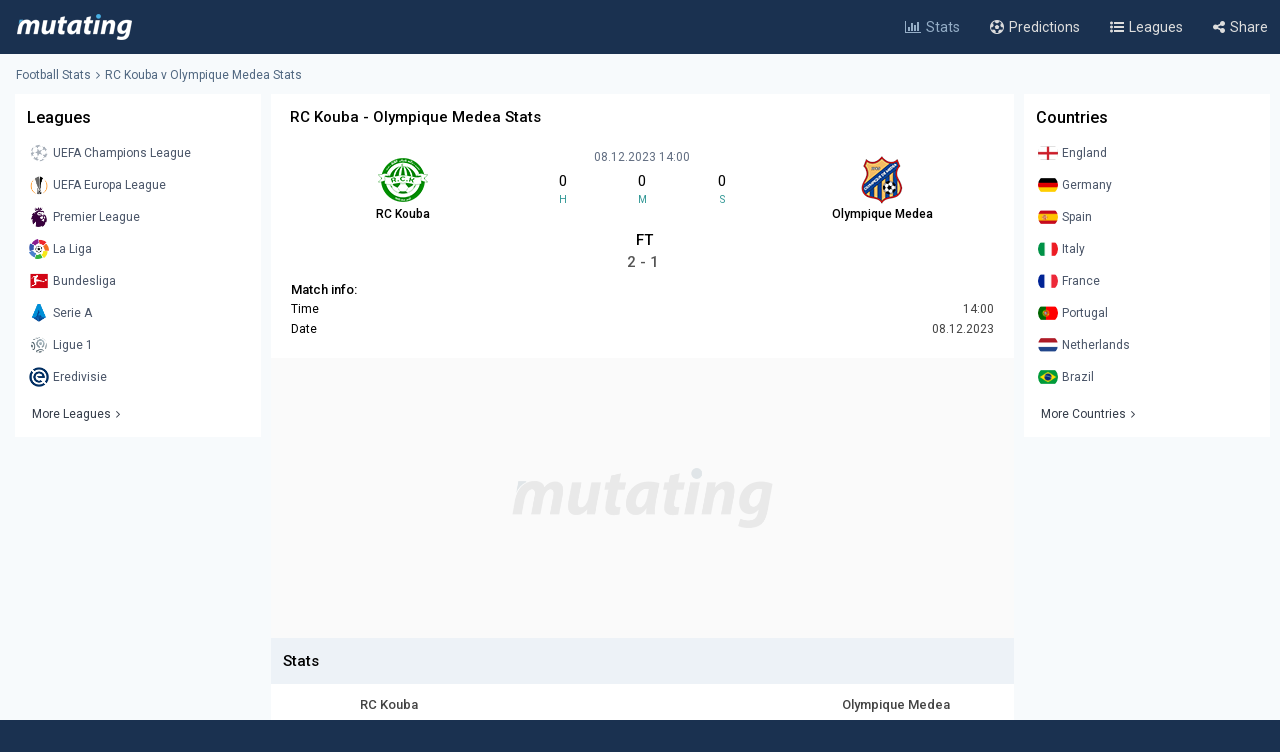

--- FILE ---
content_type: text/html; charset=UTF-8
request_url: https://www.mutating.com/football-stats/match-preview-rc-kouba-vs-olympique-medea-stats-h2h-preview-and-prediction-bbefddb/
body_size: 14186
content:
<!doctype html>
<html lang="en">
<head>
<title>RC Kouba vs Olympique Medea Stats H2H Preview and Prediction 2023-12-08</title>
<meta charset="utf-8">
<meta name="viewport" content="width=device-width, initial-scale = 1.0, maximum-scale=5.0, user-scalable=0">
<meta name="keywords" content="soccer, football, soccer stats, football stats, football statistics, soccer statistics">
<meta name="description" content="RC Kouba - Olympique Medea match stats and live score, Head-to-head records Preview and Prediction 2023-12-08">
<meta name="title" content="RC Kouba vs Olympique Medea Stats H2H Preview and Prediction 2023-12-08">
<link rel="canonical" href="https://www.mutating.com/football-stats/match-preview-rc-kouba-vs-olympique-medea-stats-h2h-preview-and-prediction-bbefddb/" />
<meta property="og:locale" content="en" />
<meta property="og:type" content="article" />
<meta property="og:title" content="RC Kouba vs Olympique Medea Stats H2H Preview and Prediction 2023-12-08" />
<meta property="og:description" content="RC Kouba - Olympique Medea match stats and live score, Head-to-head records Preview and Prediction 2023-12-08" />
<meta property="og:url" content="https://www.mutating.com/football-stats/match-preview-rc-kouba-vs-olympique-medea-stats-h2h-preview-and-prediction-bbefddb/" />
<meta property="og:site_name" content="Mutating" />
<meta property="article:modified_time" content="2026-01-18T06:58:00+00:00" />
<meta property="og:image" content="https://www.mutating.com/images/mutatingimage.jpg" />
<meta property="og:image:width" content="1200" />
<meta property="og:image:height" content="628" />
<meta name="twitter:card" content="summary_large_image" />
<meta name="twitter:description" content="RC Kouba - Olympique Medea match stats and live score, Head-to-head records Preview and Prediction 2023-12-08" />
<meta name="twitter:title" content="RC Kouba vs Olympique Medea Stats H2H Preview and Prediction 2023-12-08" />
<meta name="twitter:site" content="@Mutating_Social" />
<meta name="twitter:image" content="https://www.mutating.com/images/mutatingimage.jpg" />
<link rel="shortcut icon" href="https://www.mutating.com/favicon.ico" type="image/x-icon">
<link rel="icon" href="https://www.mutating.com/favicon.ico" type="image/x-icon">
<link rel="apple-touch-icon" sizes="57x57" href="https://www.mutating.com/icons/apple-icon-57x57.png">
<link rel="apple-touch-icon" sizes="60x60" href="https://www.mutating.com/icons/apple-icon-60x60.png">
<link rel="apple-touch-icon" sizes="72x72" href="https://www.mutating.com/icons/apple-icon-72x72.png">
<link rel="apple-touch-icon" sizes="76x76" href="https://www.mutating.com/icons/apple-icon-76x76.png">
<link rel="apple-touch-icon" sizes="114x114" href="https://www.mutating.com/icons/apple-icon-114x114.png">
<link rel="apple-touch-icon" sizes="120x120" href="https://www.mutating.com/icons/apple-icon-120x120.png">
<link rel="apple-touch-icon" sizes="144x144" href="https://www.mutating.com/icons/apple-icon-144x144.png">
<link rel="apple-touch-icon" sizes="152x152" href="https://www.mutating.com/icons/apple-icon-152x152.png">
<link rel="apple-touch-icon" sizes="180x180" href="https://www.mutating.com/icons/apple-icon-180x180.png">
<link rel="icon" type="image/png" sizes="192x192"  href="https://www.mutating.com/icons/android-icon-192x192.png">
<link rel="icon" type="image/png" sizes="32x32" href="https://www.mutating.com/icons/favicon-32x32.png">
<link rel="icon" type="image/png" sizes="96x96" href="https://www.mutating.com/icons/favicon-96x96.png">
<link rel="icon" type="image/png" sizes="16x16" href="https://www.mutating.com/icons/favicon-16x16.png">
<link rel="manifest" href="https://www.mutating.com/icons/manifest.json">
<meta name="msapplication-TileColor" content="#1a3150">
<meta name="msapplication-TileImage" content="https://www.mutating.com/icons/ms-icon-144x144.png">
<meta name="theme-color" content="#1a3150">
<link rel="preconnect" href="https://fonts.gstatic.com">
<link rel="preconnect" href="https://adservice.google.com/">
<link rel="preconnect" href="https://googleads.g.doubleclick.net/">
<link rel="preconnect" href="https://www.googletagservices.com/">
<link rel="preconnect" href="https://tpc.googlesyndication.com/">
<link rel="preconnect" href="https://pagead2.googlesyndication.com">
<link rel="preconnect" href="https://www.google-analytics.com">
<link rel="preconnect" href="https://ssl.google-analytics.com">
<link rel="preconnect" href="https://stats.g.doubleclick.net">
<link rel="preconnect" href="https://www.googletagmanager.com">
<link rel="preconnect" href="https://www.gstatic.com">
<link rel="preload" href="https://www.mutating.com/assets/fonts/af7ae50.woff2" as="font" type="font/woff2" crossorigin="anonymous">
<link rel="preload" as="style" href="https://fonts.googleapis.com/css2?family=Roboto:wght@400;500&display=swap">
<link rel="stylesheet" media="print" onload="this.onload=null;this.removeAttribute('media');" href="https://fonts.googleapis.com/css2?family=Roboto:wght@400;500&display=swap">
<noscript>
<link rel="stylesheet" href="https://fonts.googleapis.com/css2?family=Roboto:wght@400;500&display=swap">
</noscript>
<link rel="stylesheet"  href="https://www.mutating.com/css/sytlemutatingnew.css">
<script src="//cdn.snigelweb.com/adconsent/adconsent.js" type="text/javascript"></script>
<style>
.snigel-cmp-framework .sn-inner {background-color:#fffefe!important;}.snigel-cmp-framework .sn-b-def {border-color:#193150!important;color:#193150!important;}.snigel-cmp-framework .sn-b-def.sn-blue {color:#ffffff!important;background-color:#193150!important;border-color:#193150!important;}.snigel-cmp-framework .sn-selector ul li {color:#193150!important;}.snigel-cmp-framework .sn-selector ul li:after {background-color:#193150!important;}.snigel-cmp-framework .sn-footer-tab .sn-privacy a {color:#193150!important;}.snigel-cmp-framework .sn-arrow:after,.snigel-cmp-framework .sn-arrow:before {background-color:#193150!important;}.snigel-cmp-framework .sn-switch input:checked + span::before {background-color:#193150!important;}#adconsent-usp-link {border: 1px solid #193150!important;color:#193150!important;}#adconsent-usp-banner-optout input:checked + .adconsent-usp-slider {background-color:#193150!important;}#adconsent-usp-banner-btn {color:#ffffff;border: solid 1px #193150!important;background-color:#193150!important; }
</style>
<script>
  adconsent('setPrivacyPolicy', '//www.mutating.com/privacy/');
  adconsent.gdpr('setLogo', '//www.mutating.com/images/logoconsent-min.jpg');
  adconsent.gdpr('enableWelcomeTitle');
  adconsent.gdpr('enableWelcomeText');
  adconsent.gdpr('reconsiderConsent', 48);
  adconsent('start');
</script>
<script async src="https://pagead2.googlesyndication.com/pagead/js/adsbygoogle.js?client=ca-pub-1439671726459342"
     crossorigin="anonymous"></script>
<link rel="stylesheet"  href="https://www.mutating.com/css/snigcss.css"><script type="application/ld+json">{"@context":"https://schema.org","@type":"Organization","name":"Mutating","url":"https://www.mutating.com/football-stats/","logo":"https://www.mutating.com/images/mutatingimage.jpg","sameAs":["https://www.facebook.com/"]}</script>
<script type="application/ld+json">{"@context":"https://schema.org","@type":"BreadcrumbList","itemListElement":[{"@type":"ListItem","position":1,"name":"Home","item":"https://www.mutating.com/"},{"@type":"ListItem","position":2,"name":"Football Stats","item":"https://www.mutating.com/football-stats/"},{"@type":"ListItem","position":3,"name":"Soccer Predictions","item":"https://www.mutating.com/soccer-predictions/"},{"@type":"ListItem","position":4,"name":"Live Soccer Predictions","item":"https://www.mutating.com/soccer-predictions/live/"},{"@type":"ListItem","position":5,"name":"Football Tables & Stats","item":"https://www.mutating.com/football-tables-stats/"},{"@type":"ListItem","position":6,"name":"RC Kouba vs Olympique Medea Stats H2H Preview and Prediction 2023-12-08","item":"https://www.mutating.com/football-stats/match-preview-rc-kouba-vs-olympique-medea-stats-h2h-preview-and-prediction-bbefddb/"}]}</script>    
<style>.standingshome{background:#faebd7;}.standingsaway{background:#f5f5dc;}</style>
<script>const urlidupdate = "bbefddb";var config = {static_id: "1145331"};const countdown = new Date("Dec 08,2023 14:00:00");</script>
<body>
<div id="loader">
<div></div>
</div>
<div class="layoutis">
<div class="sitebg autoimportant">
<!-- start header -->
<header> 
<div class="barheader"><div class="container margin-auto padding075"><div class="logodiv">
    <div class="logomargins"><a href="https://www.mutating.com/football-stats/" title="Football Stats">
    <img src="https://www.mutating.com/images/logodesk.png" alt="Football Stats" width="117" height="30" class="logosite logodesk"><img src="https://www.mutating.com/images/logomob.png" alt="Football Stats" width="117" height="28" class="logosite logomob"></a>
    </div> 
    <div class="flex-grow padding05">
    <div class="flex justify-end menudesk">
    <a href="https://www.mutating.com/football-stats/" title="Football Stats" class="linktopmenu"><i class="fa fa-bar-chart2 topicon selected"></i><span class="topsmenus selecttopmenu">Stats</span></a>
    <a href="https://www.mutating.com/soccer-predictions/" title="Soccer Predictions" class="linktopmenu"><i class="fa fa-futbol-o topicon"></i><span class="topsmenus">Predictions</span></a>
    <a href="https://www.mutating.com/football-tables-stats/" title="Football Tables & Stats" class="linktopmenu"><i class="fa fa-list-ul topicon"></i><span class="topsmenus">Leagues</span></a>
    <span class="share-button2 linktopmenu"><i class="fa fa-share-alt topicon"></i><span class="topsmenus">Share</span></span>
    </div></div> 
    </div></div></div> 
</header>


<!-- end header  -->
<div class="container margin-auto contentdiv autoimportant minheight spacecontent">
<!-- start breadcrumb -->
<div class="divbread">
    <ol class="flex items-center marginbread">
        <li class="flex items-center libread"><a href="https://www.mutating.com/football-stats/" class="linkbread">Football Stats</a></li>
        <li class="flex items-center libread lasttrunk"><span class="imargin"><i class="fa fa-angle-right"></i></span><a href="https://www.mutating.com/football-stats/match-preview-rc-kouba-vs-olympique-medea-stats-h2h-preview-and-prediction-bbefddb/" class="linkbread">RC Kouba v Olympique Medea Stats</a></li>
    </ol>
</div>
<!-- end breadcrumb -->
<!-- start leftsid -->
<div class="flex flex-wrap autoimportant">
<div class="divsides">
    <aside class="sticky top0 paddtop10">
        <div class="bg-white overflow-hidden">
            <div class="flex justify-between items-center sidesstyle">Leagues</div> 
            <div class="selectoptmenus">
            <ul class="colormix">
                <li class="margintop4"><a href="https://www.mutating.com/football-stats/league-uefa-champions-league-country-world-tables-stats-h2h-2/" title="UEFA Champions League tables stats h2h" class="flex items-center linksidemenu"><figure class="figsidemenu"><img src="https://www.mutating.com/images/leagues/cllogo.png" alt="UEFA Champions League tables stats h2h" width="20" height="20"></figure><span>UEFA Champions League</span></a></li>  
<li class="margintop4"><a href="https://www.mutating.com/football-stats/league-uefa-europa-league-country-world-tables-stats-h2h-3/" title="UEFA Europa League tables stats h2h" class="flex items-center linksidemenu"><figure class="figsidemenu"><img src="https://www.mutating.com/images/leagues/logoeurope.png" alt="UEFA Europa League tables stats h2h" width="20" height="20"></figure><span>UEFA Europa League</span></a></li>  
<li class="margintop4"><a href="https://www.mutating.com/football-stats/league-premier-league-country-england-tables-stats-h2h-39/" title="Premier League tables stats h2h" class="flex items-center linksidemenu"><figure class="figsidemenu"><img src="https://www.mutating.com/images/leagues/premlogo.png" alt="Premier League tables stats h2h" width="20" height="20"></figure><span>Premier League</span></a></li>  
<li class="margintop4"><a href="https://www.mutating.com/football-stats/league-la-liga-country-spain-tables-stats-h2h-140/" title="La Liga tables stats h2h" class="flex items-center linksidemenu"><figure class="figsidemenu"><img src="https://www.mutating.com/images/leagues/lalogo.png" alt="La Liga tables stats h2h" width="20" height="20"></figure><span>La Liga</span></a></li>  
<li class="margintop4"><a href="https://www.mutating.com/football-stats/league-bundesliga-country-germany-tables-stats-h2h-78/" title="Bundesliga tables stats h2h" class="flex items-center linksidemenu"><figure class="figsidemenu"><img src="https://www.mutating.com/images/leagues/bunlogo.png" alt="Bundesliga tables stats h2h" width="20" height="20"></figure><span>Bundesliga</span></a></li>  
<li class="margintop4"><a href="https://www.mutating.com/football-stats/league-serie-a-country-italy-tables-stats-h2h-135/" title="Serie A tables stats h2h" class="flex items-center linksidemenu"><figure class="figsidemenu"><img src="https://www.mutating.com/images/leagues/itallogo.png" alt="Serie A tables stats h2h" width="20" height="20"></figure><span>Serie A</span></a></li>  
<li class="margintop4"><a href="https://www.mutating.com/football-stats/league-ligue-1-country-france-tables-stats-h2h-61/" title="Ligue 1 tables stats h2h" class="flex items-center linksidemenu"><figure class="figsidemenu"><img src="https://www.mutating.com/images/leagues/fraliglogo.png" alt="Ligue 1 tables stats h2h" width="20" height="20"></figure><span>Ligue 1</span></a></li>  
<li class="margintop4"><a href="https://www.mutating.com/football-stats/league-eredivisie-country-netherlands-tables-stats-h2h-88/" title="Eredivisie tables stats h2h" class="flex items-center linksidemenu"><figure class="figsidemenu"><img src="https://www.mutating.com/images/leagues/holerilogo.png" alt="Eredivisie tables stats h2h" width="20" height="20"></figure><span>Eredivisie</span></a></li>            </ul>  
            <div class="moreleagues"><a href="https://www.mutating.com/football-tables-stats/" title="football tables stats" class="flex items-center linksidemenu"><span class="spanmoreleagues">More Leagues</span><i class="fa fa-angle-right"></i></a></div>
            </div>
        </div>
    </aside>
</div><!-- end leftside -->
<div class="centerwidth centerwidth top0 paddtop10">
<main class="bg-white overflow-hidden autoimportant">
<div class="padding12px">
<div class="divtitlecenter">
<h1 class="font-semibold text-base titletruck">RC Kouba - Olympique Medea Stats</h1>
</div>
    <div class="flex items-center text-center divmainlogos">
            <div class="with33">
                <div class="nameteamlogo mx-auto"><img src="https://www.mutating.com/images/clubs/rc-kouba.png" alt="RC Kouba" title="RC Kouba" width="50" height="50" class="mx-auto imagegamedetails">
                <strong class="mx-auto lessstrong">RC Kouba</strong></div>
            </div>
            <div class="with33">
                <div class="rounded overflow-hidden datetimegame">08.12.2023 14:00</div>
                <div class="text-center my-1">
                    <div class="flex items-center text-center" id="js-countdown">
                        <div class="countdown__timer js-countdown-days"></div>
                        <div class="flex-1 px-1">
                            <div class="text-base"><div class="countdown__timer js-countdown-hours" aria-checked="true" ></div></div>
                            <div class="text-teal-600 text-xss">H</div>
                        </div>
                        <div class="flex-1 px-1">
                            <div class="text-base"><div class="countdown__timer js-countdown-minutes" aria-checked="true" ></div></div>
                            <div class="text-teal-600 text-xss">M</div>
                        </div>
                        <div class="flex-1 px-1">
                            <div class="text-base"><div class="countdown__timer js-countdown-seconds" aria-checked="true"></div></div>
                            <div class="text-teal-600 text-xss">S</div>
                        </div>
                    </div>
                </div>
                <div class="relative relatiheig">
                    <div class="flex items-center justify-center">
                        <div class="relative"><div id="textstream"></div></div>
                    </div>
                </div>
            </div>
            <div class="with33">
                <div class="nameteamlogo mx-auto"><img src="https://www.mutating.com/images/clubs/olympique-medea.png" alt="Olympique Medea" title="Olympique Medea" width="50" height="50" class="mx-auto imagegamedetails">
                <strong class="mx-auto lessstrong">Olympique Medea</strong></div>
            </div>
    </div>
    <div class="scorefinal"><span id="matchgotime"></span></div><div class="scorefinaldetails"><span id="matchgoresult"></span></div>
        <div class="matchinfo"><h2 class="font-semibold text-base matchinfoh2">Match info:</h2>
        <table class="tablestats">
            <tbody>
            <tr>
                <td>Time</td>
                <td class="text-right theadclass">14:00</td>
            </tr>
            <tr>
                <td>Date</td>
                <td class="text-right theadclass">08.12.2023</td>
            </tr>
                          
                        </tbody>
        </table>
    </div>
</div>
<script type="application/ld+json">{"@context": "https://schema.org","@type": "SportsEvent","name": "RC Kouba - Olympique Medea","startDate": "2023-12-08T14:00:00+00:00","eventStatus": "EventScheduled","endDate": "2023-12-08T14:00","eventAttendanceMode": "OfflineEventAttendanceMode","location": {"@type": "Place","address": "Algeria","name": "Algeria"},"homeTeam": {"@type": "SportsTeam","logo": "https://www.mutating.com/images/clubs/rc-kouba.png","name": "RC Kouba"},"awayTeam": {"@type": "SportsTeam","logo": "https://www.mutating.com/images/clubs/olympique-medea.png","name": "Olympique Medea"},"description": "RC Kouba vs Olympique Medea Stats H2H Preview and Prediction 2023-12-08","url": "https://www.mutating.com/football-stats/match-preview-rc-kouba-vs-olympique-medea-stats-h2h-preview-and-prediction-bbefddb/","image": "https://www.mutating.com/images/mutatingimage.jpg","performers": [{"@type": "SportsTeam","image": "https://www.mutating.com/images/clubs/rc-kouba.png","name": "RC Kouba"},{"@type": "SportsTeam","image": "https://www.mutating.com/images/clubs/olympique-medea.png","name": "Olympique Medea"}]}</script>
 
<section><div style="height:280px;background:url('https://www.mutating.com/images/logoplacethismore.webp') no-repeat center center;background-size:35%;background-color:#fafafa;text-align:center;margin:auto;"><a href='javascript:;' title='opentab'> </a>
     <ins class="adsbygoogle"
                        style="display:block"
                        data-ad-client="ca-pub-1439671726459342"
                        data-ad-slot="5252144299"
                        data-ad-format="rectangle, horizontal"
                        data-full-width-responsive="true"></ins>
                        <script>
                        (adsbygoogle = window.adsbygoogle || []).push({});
                        </script></div></section>
<h2 class="h2divider">Stats</h2>
<div class="maintablestats">
    <table class="tablestats">
        <thead class="theadclass">
        <tr>
            <th class="classw40"><div class="font-semibold namebeforestats">RC Kouba</div></th>
            <th class="text-center"></th>
            <th class="classw40"><div class="font-semibold namebeforestats">Olympique Medea</div></th>
        </tr>
        </thead>
        <tbody>
        <tr>
                        <td>
                <div class="flex items-center justify-center">
                    <div class='inline-block'><div class='forms bg-teal-lose'
                                    title='Lose'><span class='textresult'>L</span></div></div><div class='inline-block'><div class='forms bg-teal-win'
                                    title='Win'><span class='textresult'>W</span></div></div><div class='inline-block'><div class='forms bg-teal-draw'
                            title='Draw'><span class='textresult'>D</span></div></div><div class='inline-block'><div class='forms bg-teal-win'
                                    title='Win'><span class='textresult'>W</span></div></div><div class='inline-block'><div class='forms bg-teal-draw'
                            title='Draw'><span class='textresult'>D</span></div></div>                </div>
            </td>
            <td class="theadclass text-center">Form</td>
            <td>
                <div class="flex items-center justify-center">
                    <div class='inline-block'><div class='forms bg-teal-lose'
                                    title='Lose'><span class='textresult'>L</span></div></div><div class='inline-block'><div class='forms bg-teal-lose'
                                    title='Lose'><span class='textresult'>L</span></div></div><div class='inline-block'><div class='forms bg-teal-lose'
                                    title='Lose'><span class='textresult'>L</span></div></div><div class='inline-block'><div class='forms bg-teal-lose'
                                    title='Lose'><span class='textresult'>L</span></div></div><div class='inline-block'><div class='forms bg-teal-lose'
                                    title='Lose'><span class='textresult'>L</span></div></div>                </div>
            </td>
        </tr>
        <tr>
            <td>
                <div class="flex items-center justify-center">
                    <div class='inline-block'>
                            <div class='forms bg-teal-yes'
                                title='Yes'><span class='textresult'>Y</span></div>
                        </div><div class='inline-block'>
                            <div class='forms bg-teal-no'
                                title='No'><span class='textresult'>N</span></div>
                        </div><div class='inline-block'>
                            <div class='forms bg-teal-no'
                                title='No'><span class='textresult'>N</span></div>
                        </div><div class='inline-block'>
                            <div class='forms bg-teal-no'
                                title='No'><span class='textresult'>N</span></div>
                        </div><div class='inline-block'>
                            <div class='forms bg-teal-yes'
                                title='Yes'><span class='textresult'>Y</span></div>
                        </div>                </div>
            </td>
            <td class="theadclass text-center">Both Teams Score</td>
            <td>
                <div class="flex items-center justify-center">
                    <div class='inline-block'>
                            <div class='forms bg-teal-yes'
                                title='Yes'><span class='textresult'>Y</span></div>
                        </div><div class='inline-block'>
                            <div class='forms bg-teal-yes'
                                title='Yes'><span class='textresult'>Y</span></div>
                        </div><div class='inline-block'>
                            <div class='forms bg-teal-yes'
                                title='Yes'><span class='textresult'>Y</span></div>
                        </div><div class='inline-block'>
                            <div class='forms bg-teal-yes'
                                title='Yes'><span class='textresult'>Y</span></div>
                        </div><div class='inline-block'>
                            <div class='forms bg-teal-yes'
                                title='Yes'><span class='textresult'>Y</span></div>
                        </div>                </div>
            </td>
        </tr>
        <tr>
            <td>
                <div class="flex items-center justify-center">
                    <div class='inline-block'>
                            <div class='forms bg-teal-over'
                                title='Over'><span class='textresult'>O</span></div>
                        </div><div class='inline-block'>
                            <div class='forms bg-teal-under'
                                title='Under'><span class='textresult'>U</span></div>
                        </div><div class='inline-block'>
                            <div class='forms bg-teal-under'
                                title='Under'><span class='textresult'>U</span></div>
                        </div><div class='inline-block'>
                            <div class='forms bg-teal-under'
                                title='Under'><span class='textresult'>U</span></div>
                        </div><div class='inline-block'>
                            <div class='forms bg-teal-under'
                                title='Under'><span class='textresult'>U</span></div>
                        </div>                </div>
            </td>
            <td class="theadclass text-center">Over Under 2.5</td>
            <td>
                <div class="flex items-center justify-center">
                    <div class='inline-block'>
                            <div class='forms bg-teal-over'
                                title='Over'><span class='textresult'>O</span></div>
                        </div><div class='inline-block'>
                            <div class='forms bg-teal-over'
                                title='Over'><span class='textresult'>O</span></div>
                        </div><div class='inline-block'>
                            <div class='forms bg-teal-over'
                                title='Over'><span class='textresult'>O</span></div>
                        </div><div class='inline-block'>
                            <div class='forms bg-teal-over'
                                title='Over'><span class='textresult'>O</span></div>
                        </div><div class='inline-block'>
                            <div class='forms bg-teal-over'
                                title='Over'><span class='textresult'>O</span></div>
                        </div>                </div>
            </td>
        </tr>
        </tbody>
    </table>
</div>
<div class="maintablestats">
    <div class="filterby"><i class="fa fa-filter"></i> Filter By</div>
    <div class="gamesflex">
        <div class="selecnumgames">Last games:</div>
        <input type="hidden" name="home_style" value="home"/>
        <input type="hidden" name="away_style" value="away"/>
        <div><label class="containerbutton">
                <span class="numbergames">5</span>
                <input type="radio"  name="game_count_5" id="game_count_5" value="5">
                <span class="checkmark"></span>
            </label>
            <label class="containerbutton">
                <span class="numbergames">10</span>
                <input type="radio" checked='checked' name="game_count_10" id="game_count_10" value="10"
                    >
                <span class="checkmark"></span>
            </label>
            <label class="containerbutton">
                <span class="numbergames">15</span>
                <input type="radio"  name="game_count_15" id="game_count_15" value="15">
                <span class="checkmark"></span>
            </label>
        </div>
    </div>
    <div class="gamesflex">
        <div class="selecnumgames">RC Kouba:</div>
        <input type="hidden" name="game_count" value="10"/>
        <input type="hidden" name="away_style" value="away"/>
        <div>
            <label class="containerbutton">
                <span class="numbergames">Home</span>
                <input type="radio" checked='checked' name="home_style_home_radio" id="home_style_home_radio" value="home">
                <span class="checkmark"></span>
            </label>
            <label class="containerbutton">
                <span class="numbergames">Away</span>
                <input type="radio"  name="home_style_away_radio" id="home_style_away_radio" value="away">
                <span class="checkmark"></span>
            </label>
            <label class="containerbutton">
                <span class="numbergames">Overall</span>
                <input type="radio"  name="home_style_overall_radio" id="home_style_overall_radio" value="overall">
                <span class="checkmark"></span>
            </label>
        </div>
    </div>
    <div class="gamesflex">
        <div class="selecnumgames">Olympique Medea:</div>
            <input type="hidden" name="game_count" value="10"/>
            <input type="hidden" name="home_style" value="home"/>
            <div>
                <label class="containerbutton">
                    <span class="numbergames">Home</span>
                    <input type="radio"  name="away_style" id="away_style_home" value="home">
                    <span class="checkmark"></span>
                </label>
                <label class="containerbutton">
                    <span class="numbergames">Away</span>
                    <input type="radio" checked='checked' name="away_style" id="away_style_away" value="away">
                    <span class="checkmark"></span>
                </label>
                <label class="containerbutton">
                    <span class="numbergames">Overall</span>
                    <input type="radio"  name="away_style" id="away_style_overall" value="overall">
                    <span class="checkmark"></span>
                </label>
            </div>
    </div>
</div>
<h2 class="h2divider">Main Stats</h2>
<div class="maintablestats">
<table class="tablestats">
<thead class="theadclass">
<tr>
    <th class="classw50" colspan="3">
        <div class="flex statsmarg">
            <div class="stateamhome"><div class="font-semibold text-base">RC Kouba</div><span class="statsnumbgames" id="match_games_home">Last 10 games home</span></div>
            <div class="stateamaway"><div class="font-semibold text-base">Olympique Medea</div><span class="statsnumbgames" id="match_games_away">Last 10 games away</span></div>
        </div>
    </th>
</tr>
</thead>
<tbody>
<tr>
    <td class="tablefullstats20" id="home_goals_score">0.90</td>
    <td class="tablefullstats">Goals scored per game</td>
    <td class="tablefullstats20" id="away_goals_score">0.70</td>
</tr>
<tr>
    <td class="tablefullstats20" id="home_goals_conceded">0.50</td>
    <td class="tablefullstats">Goals conceded per game</td>
    <td class="tablefullstats20" id="away_goals_conceded">2.80</td>
</tr>
<tr>
    <td class="tablefullstats20" id="home_clean_sheet">50.00%
    </td>
    <td class="tablefullstats">Clean sheets</td>
    <td class="tablefullstats20" id="away_clean_sheet">0.00%
    </td>
</tr>
<tr>
    <td class="tablefullstats20" id="home_team_scored">70.00%</td>
    <td class="tablefullstats">Team scored</td>
    <td class="tablefullstats20" id="away_team_scored">60.00%</td>
</tr>
<tr>
    <td class="tablefullstats20" id="home_team_twice_scored">10.00%</td>
    <td class="tablefullstats">Team scored twice</td>
    <td class="tablefullstats20" id="away_team_twice_scored">10.00%</td>
</tr>
<tr>
    <td class="tablefullstats20" id="home_both_scored">0.00%</td>
    <td class="tablefullstats">Scored in both halves</td>
    <td class="tablefullstats20" id="away_both_scored">0.00%</td>
</tr>
<tr>
    <td class="tablefullstats20" id="home_both_conceded">0.00%</td>
    <td class="tablefullstats">Goal in both halves</td>
    <td class="tablefullstats20" id="away_both_conceded">50.00%</td>
</tr>
</tbody>
</table>
</div>
 
<section><div style="height:250px;"><a href='javascript:;' title='opentab'> </a>
<!-- Mutatingresponsivemiddle -->
<ins class="adsbygoogle"
     style="display:block"
     data-ad-client="ca-pub-1439671726459342"
     data-ad-slot="3566653682"
     data-ad-format="auto"
     data-full-width-responsive="true"></ins>
<script>
     (adsbygoogle = window.adsbygoogle || []).push({});
</script>
</div></section>
<h2 class="h2divider">Win Draw Lose</h2>
<div class="maintablestats">
<table class="tablestats">
<thead class="theadclass">
<tr>
    <th class="classw50" colspan="3">
        <div class="flex statsmarg">
            <div class="stateamhome"><div class="font-semibold text-base">RC Kouba</div><span class="statsnumbgames" id="home_win_draw">Last 10 games home</span></div>
            <div class="stateamaway"><div class="font-semibold text-base">Olympique Medea</div><span class="statsnumbgames" id="away_win_draw">Last 10 games away</span></div>
        </div>
    </th>
</tr>
</thead>
<tbody>
<tr>
    <td class="tablefullstats20" id="home_win">30.00%</td>
    <td class="tablefullstats">Win</td>
    <td class="tablefullstats20" id="away_win">0.00%</td>
</tr>
<tr>
    <td class="tablefullstats20" id="home_draw">60.00%</td>
    <td class="tablefullstats">Draw</td>
    <td class="tablefullstats20" id="away_draw">20.00%</td>
</tr>
<tr>
    <td class="tablefullstats20" id="home_lose">10.00%</td>
    <td class="tablefullstats">Lose</td>
    <td class="tablefullstats20" id="away_lose">80.00%</td>
</tr>
<tr>
    <td class="tablefullstats20" id="home_win_over">10.00%</td>
    <td class="tablefullstats">Win and Over 1.5 goals</td>
    <td class="tablefullstats20" id="away_win_over">0.00%</td>
</tr>
<tr>
    <td class="tablefullstats20" id="home_lose_over">0.00%</td>
    <td class="tablefullstats">Lose and Over 1.5 goals</td>
    <td class="tablefullstats20" id="away_lose_over">70.00%</td>
</tr>
<tr>
    <td class="tablefullstats20" id="home_half_win">20.00%</td>
    <td class="tablefullstats">Team win first half</td>
    <td class="tablefullstats20" id="away_half_win">0.00%</td>
</tr>
<tr>
    <td class="tablefullstats20" id="home_half_draw">80.00%</td>
    <td class="tablefullstats">Team draw at half time</td>
    <td class="tablefullstats20" id="away_half_draw">50.00%</td>
</tr>
<tr>
    <td class="tablefullstats20" id="home_half_lose">0.00%</td>
    <td class="tablefullstats">Team lost first half</td>
    <td class="tablefullstats20" id="away_half_lose">50.00%</td>
</tr>
</tbody>
</table>
</div>
<h2 class="h2divider">Both Teams to Score</h2>
 
<section><div style="height:250px;"><a href='javascript:;' title='opentab'> </a>
<!-- Mutatingresponsivemiddle -->
<ins class="adsbygoogle"
     style="display:block"
     data-ad-client="ca-pub-1439671726459342"
     data-ad-slot="3566653682"
     data-ad-format="auto"
     data-full-width-responsive="true"></ins>
<script>
     (adsbygoogle = window.adsbygoogle || []).push({});
</script>
</div></section>
<div class="maintablestats">
<table class="tablestats">
    <thead class="theadclass">
    <tr>
        <th class="classw50" colspan="3">
            <div class="flex statsmarg">
                <div class="stateamhome"><div class="font-semibold text-base">RC Kouba</div><span class="statsnumbgames" id="bts_games_home">Last 10 games home</span></div>
                <div class="stateamaway"><div class="font-semibold text-base">Olympique Medea</div><span class="statsnumbgames" id="bts_games_away">Last 10 games away</span></div>
            </div>
        </th>
    </tr>
    </thead>
    <tbody>
    <tr>
        <td class="tablefullstats20" id="home_bts">40.00%</td>
        <td class="tablefullstats">Both Teams to Score</td>
        <td class="tablefullstats20" id="away_bts">60.00%</td>
    </tr>
    <tr>
        <td class="tablefullstats20" id="home_first_bts">20.00%</td>
        <td class="tablefullstats">BTTS in first-half</td>
        <td class="tablefullstats20" id="away_first_bts">20.00%</td>
    </tr>
    <tr>
        <td class="tablefullstats20" id="home_second_bts">20.00%</td>
        <td class="tablefullstats">BBTS in second-half</td>
        <td class="tablefullstats20" id="away_second_bts">40.00%</td>
    </tr>
    <tr>
        <td class="tablefullstats20" id="home_bts_over15">40.00%</td>
        <td class="tablefullstats">BBTS and Over 1.5</td>
        <td class="tablefullstats20" id="away_bts_over15">60.00%</td>
    </tr>
    <tr>
        <td class="tablefullstats20" id="home_bts_over25">0.00%</td>
        <td class="tablefullstats">BBTS and Over 2.5</td>
        <td class="tablefullstats20" id="away_bts_over25">40.00%</td>
    </tr>
    <tr>
        <td class="tablefullstats20" id="home_win_bts">0.00%</td>
        <td class="tablefullstats">Win and BTTS</td>
        <td class="tablefullstats20" id="away_win_bts">0.00%</td>
    </tr>
    <tr>
        <td class="tablefullstats20" id="home_draw_bts">40.00%</td>
        <td class="tablefullstats">Draw and BTTS</td>
        <td class="tablefullstats20" id="away_draw_bts">20.00%</td>
    </tr>
    <tr>
        <td class="tablefullstats20" id="home_lose_bts">0.00%</td>
        <td class="tablefullstats">Lose and BTTS</td>
        <td class="tablefullstats20" id="away_lose_bts">40.00%</td>
    </tr>
    </tbody>
</table>
</div>
<h2 class="h2divider">Match Total Goals</h2>
<div class="maintablestats">
<table class="tablestats">
        <thead class="theadclass">
        <tr>
            <th class="classw50" colspan="3">
                <div class="flex statsmarg">
                    <div class="stateamhome"><div class="font-semibold text-base">RC Kouba</div><span class="statsnumbgames" id="match_total_games_home">Last 10 games home</span></div>
                    <div class="stateamaway"><div class="font-semibold text-base">Olympique Medea</div><span class="statsnumbgames" id="match_total_games_away">Last 10 games away</span></div>
                </div>
            </th>
        </tr>
        </thead>
        <tbody>
        <tr>
            <td class="tablefullstats20" id="home_match0">20.00%</td>
            <td class="tablefullstats">Match total goals 0</td>
            <td class="tablefullstats20" id="away_match0">0.00%</td>
        </tr>
        <tr>
            <td class="tablefullstats20" id="home_match1">30.00%</td>
            <td class="tablefullstats">Match total goals 1</td>
            <td class="tablefullstats20" id="away_match1">10.00%</td>
        </tr>
        <tr>
            <td class="tablefullstats20" id="home_match2">40.00%</td>
            <td class="tablefullstats">Match total goals 2</td>
            <td class="tablefullstats20" id="away_match2">20.00%</td>
        </tr>
        <tr>
            <td class="tablefullstats20" id="home_match3">10.00%</td>
            <td class="tablefullstats">Match total goals 3</td>
            <td class="tablefullstats20" id="away_match3">20.00%
            </td>
        </tr>
        <tr>
            <td class="tablefullstats20" id="home_match4">0.00%</td>
            <td class="tablefullstats">Match total goals 4</td>
            <td class="tablefullstats20" id="away_match4">20.00%</td>
        </tr>
        <tr>
            <td class="tablefullstats20" id="home_match01">50.00%</td>
            <td class="tablefullstats">Match total goals 0 or 1</td>
            <td class="tablefullstats20" id="away_match01">10.00%</td>
        </tr>
        <tr>
            <td class="tablefullstats20" id="home_match23">50.00%</td>
            <td class="tablefullstats">Match total goals 2 or 3</td>
            <td class="tablefullstats20" id="away_match23">40.00%</td>
        </tr>
        <tr>
            <td class="tablefullstats20" id="home_match4_more">0.00%</td>
            <td class="tablefullstats">Match total goals 4+</td>
            <td class="tablefullstats20" id="away_match4_more">0.00%</td>
        </tr>
        </tbody>
    </table>
</div>
<h2 class="h2divider">Over Under Goals</h2>
 
<section><div style="height:250px;"><a href='javascript:;' title='opentab'> </a>
<!-- Mutatingresponsivemiddle -->
<ins class="adsbygoogle"
     style="display:block"
     data-ad-client="ca-pub-1439671726459342"
     data-ad-slot="3566653682"
     data-ad-format="auto"
     data-full-width-responsive="true"></ins>
<script>
     (adsbygoogle = window.adsbygoogle || []).push({});
</script>
</div></section>
    <div class="maintablestats">
<table class="tablestats">
        <thead class="theadclass">
        <tr>
            <th class="classw50" colspan="3">
                <div class="flex statsmarg">
                    <div class="stateamhome"><div class="font-semibold text-base">RC Kouba</div><span class="statsnumbgames" id="over_under_game_home">Last 10 games home</span></div>
                    <div class="stateamaway"><div class="font-semibold text-base">Olympique Medea</div><span class="statsnumbgames" id="over_under_game_away">Last 10 games away</span></div>
                </div>
            </th>
        </tr>
        </thead>
        <tbody>
        <tr>
            <td class="tablefullstats20" id="home_over15">50.00%</td>
            <td class="tablefullstats">Over 1.5 goals</td>
            <td class="tablefullstats20" id="away_over15">90.00%</td>
        </tr>
        <tr>
            <td class="tablefullstats20" id="home_over25">10.00%</td>
            <td class="tablefullstats">Over 2.5 goals</td>
            <td class="tablefullstats20" id="away_over25">70.00%</td>
        </tr>
        <tr>
            <td class="tablefullstats20" id="home_over35">0.00%</td>
            <td class="tablefullstats">Over 3.5 goals</td>
            <td class="tablefullstats20" id="away_over35">50.00%</td>
        </tr>
        <tr>
            <td class="tablefullstats20" id="home_under15">50.00%</td>
            <td class="tablefullstats">Under 1.5 goals</td>
            <td class="tablefullstats20" id="away_under15">10.00%</td>
        </tr>
        <tr>
            <td class="tablefullstats20" id="home_under25">90.00%</td>
            <td class="tablefullstats">Under 2.5 goals</td>
            <td class="tablefullstats20" id="away_under25">30.00%</td>
        </tr>
        <tr>
            <td class="tablefullstats20" id="home_under35">100.00%</td>
            <td class="tablefullstats">Under 3.5 goals</td>
            <td class="tablefullstats20" id="away_under35">50.00%</td>
        </tr>
        <tr>
            <td class="tablefullstats20" id="home_half_over15">40.00%</td>
            <td class="tablefullstats">Over 0.5 goals at half-time</td>
            <td class="tablefullstats20" id="away_half_over15">70.00%</td>
        </tr>
        <tr>
            <td class="tablefullstats20" id="home_half_over25">30.00%</td>
            <td class="tablefullstats">Over 1.5 goals at half-time</td>
            <td class="tablefullstats20" id="away_half_over25">40.00%</td>
        </tr>
        <tr>
            <td class="tablefullstats20" id="home_half_over35">10.00%</td>
            <td class="tablefullstats">Over 2.5 goals at half-time</td>
            <td class="tablefullstats20" id="away_half_over35">20.00%</td>
        </tr>
        </tbody>
    </table>
</div>
<h2 class="h2divider">Half Time-Full Time</h2>
<div class="maintablestats">
<table class="tablestats">
        <thead class="theadclass">
        <tr>
            <th class="classw50" colspan="3">
                <div class="flex statsmarg">
                    <div class="stateamhome"><div class="font-semibold text-base">RC Kouba</div><span class="statsnumbgames" id="hf_games_home">Last 10 games home</span></div>
                    <div class="stateamaway"><div class="font-semibold text-base">Olympique Medea</div><span class="statsnumbgames" id="hf_games_away">Last 10 games away</span></div>
                </div>
            </th>
        </tr>
        </thead>
        <tbody>
        <tr>
            <td class="tablefullstats20" id="home_win_hf">20.00%</td>
            <td class="tablefullstats">Win HT - Win FT</td>
            <td class="tablefullstats20" id="away_win_hf">0.00%</td>
        </tr>
        <tr>
            <td class="tablefullstats20" id="home_win_ht_draw_ft">0.00%</td>
            <td class="tablefullstats">Win HT - Draw FT</td>
            <td class="tablefullstats20" id="away_win_ht_draw_ft">0.00%</td>
        </tr>
        <tr>
            <td class="tablefullstats20" id="home_win_ht_lost_ft">0.00%</td>
            <td class="tablefullstats">Win HT - Lose FT</td>
            <td class="tablefullstats20" id="away_win_ht_lost_ft">0.00%</td>
        </tr>
        <tr>
            <td class="tablefullstats20" id="home_draw_ht_win_ft">10.00%</td>
            <td class="tablefullstats">Draw HT - Win FT</td>
            <td class="tablefullstats20" id="away_draw_ht_win_ft">0.00%</td>
        </tr>
        <tr>
            <td class="tablefullstats20" id="home_draw_ht_draw_ft">60.00%</td>
            <td class="tablefullstats">Draw HT - Draw FT</td>
            <td class="tablefullstats20" id="away_draw_ht_draw_ft">20.00%</td>
        </tr>
        <tr>
            <td class="tablefullstats20" id="home_draw_ht_lost_ft">10.00%</td>
            <td class="tablefullstats">Draw HT - Lose FT</td>
            <td class="tablefullstats20" id="away_draw_ht_lost_ft">30.00%</td>
        </tr>
        <tr>
            <td class="tablefullstats20" id="home_lost_ht_win_ft">0.00%</td>
            <td class="tablefullstats">Lose HT - Win FT</td>
            <td class="tablefullstats20" id="away_lost_ht_win_ft">0.00%</td>
        </tr>
        <tr>
            <td class="tablefullstats20" id="home_lost_ht_draw_ft">0.00%</td>
            <td class="tablefullstats">Lose HT - Draw FT</td>
            <td class="tablefullstats20" id="away_lost_ht_draw_ft">0.00%</td>
        </tr>
        <tr>
            <td class="tablefullstats20"  id="home_lost_ht_lost_ft">0.00%</td>
            <td class="tablefullstats">Lose HT - Lose FT</td>
            <td class="tablefullstats20" id="away_lost_ht_lost_ft">50.00%</td>
        </tr>
        </tbody>
    </table>
</div>
<h2 class="h2divider">RC Kouba Trends</h2>
<div class="maintablestats">
<table class="tablestats">
<tbody>
<tr>
    <td><div class="titletrends">RC Kouba trends last games.</span></div></td>
</tr>    
 
<tr>
    <td>RC Kouba <span class="font-bold">haven't lost</span> any of their last 4 home matches.
    </td>
</tr>
 
<tr>
    <td>RC Kouba <span class="font-bold">draw</span> their last 3 home matches.
    </td>
</tr>
 
<tr>
    <td>RC Kouba have <span class="font-bold">scored over 0.5 goals</span> in their last 2 games.
    </td>
</tr>
 
<tr>
    <td>RC Kouba have <span class="font-bold">over 0.5 second half goals</span> in their last 2 games.
    </td>
</tr>
</tbody>
</table>
</div>
 
<section><div style="height:250px;"><a href='javascript:;' title='opentab'> </a>
<!-- Mutatingresponsivemiddle -->
<ins class="adsbygoogle"
     style="display:block"
     data-ad-client="ca-pub-1439671726459342"
     data-ad-slot="3566653682"
     data-ad-format="auto"
     data-full-width-responsive="true"></ins>
<script>
     (adsbygoogle = window.adsbygoogle || []).push({});
</script>
</div></section>
<h2 class="h2divider">Olympique Medea Trends</h2>
<div class="maintablestats">
<table class="tablestats">
    <tbody>
    <td><div class="titletrends">Olympique Medea trends last games.</div></td>    
              
        <tr>
        <td>Olympique Medea <span class="font-bold">lost</span> their last 5 games.
        </td>
    </tr>
         
        <tr>
        <td>Olympique Medea games have <span class="font-bold">over 1.5 goals</span> in their last 12 matches.
        </td>
    </tr>
         
        <tr>
        <td>Olympique Medea games have <span class="font-bold">over 2.5 goals</span> in their last 11 matches.
        </td>
    </tr>
                             
        <tr>
        <td>Olympique Medea <span class="font-bold">have lost</span> their last 2 home matches.
        </td>
    </tr>
         
        <tr>
        <td>Olympique Medea <span class="font-bold">have lost</span> their last 7 away matches.
        </td>
    </tr>
                     
        <tr>
        <td>Olympique Medea have <span class="font-bold">scored over 0.5 goals</span> in their last 6 games.
        </td>
    </tr>
                    </tbody>
</table>
</div>
<h2 class="h2divider">Last Matches RC Kouba</h2>
<div>
    <a href='https://mutating.com/football-stats/match-preview-wa-mostaganem-vs-rc-kouba-stats-h2h-preview-and-prediction-bfagcag/' title='WA Mostaganem vs RC Kouba stats, h2h and prediction'><div class='gamdediv'>
                                        <div class='w60'>
                                            <div class='nostart'><span class='flex'>17 Jan</span><span>13:00</span></div>
                                        </div>
                                        <div class='flex-1'>
                                            <div class='flex items-center'>
                                                <figure class='figsidemenu'>
                                                <img class='lazy' src='https://www.mutating.com/images/imagefill.png' data-src='https://www.mutating.com/images/clubs/wa-mostaganem.png' width='20' height='20' alt='WA Mostaganem'></figure>
                                                <h2 class='flex justify-between flex-grow font-semibold'>WA Mostaganem<span class='scorem'> 2  </span></h2></div>
                                            <div class='flex items-center mt-1'>
                                                <figure class='figsidemenu'>
                                                <img class='lazy' src='https://www.mutating.com/images/imagefill.png' data-src='https://www.mutating.com/images/clubs/rc-kouba.png' width='20' height='20' alt='RC Kouba'></figure>
                                                <h2 class='flex justify-between flex-grow'>RC Kouba <span class='scorem'> 1</span></h2></div>
                                        </div>
                                        <div class='w80 text-right'><i class='fa fa-bar-chart' aria-hidden='true'></i></div>
                                    </div>
                                </a><a href='https://mutating.com/football-stats/match-preview-gc-mascara-vs-rc-kouba-stats-h2h-preview-and-prediction-bfabbig/' title='GC Mascara vs RC Kouba stats, h2h and prediction'><div class='gamdediv'>
                                        <div class='w60'>
                                            <div class='nostart'><span class='flex'>03 Jan</span><span>13:00</span></div>
                                        </div>
                                        <div class='flex-1'>
                                            <div class='flex items-center'>
                                                <figure class='figsidemenu'>
                                                <img class='lazy' src='https://www.mutating.com/images/imagefill.png' data-src='https://www.mutating.com/images/clubs/gc-mascara.png' width='20' height='20' alt='GC Mascara'></figure>
                                                <h2 class='flex justify-between flex-grow'>GC Mascara<span class='scorem'> 0  </span></h2></div>
                                            <div class='flex items-center mt-1'>
                                                <figure class='figsidemenu'>
                                                <img class='lazy' src='https://www.mutating.com/images/imagefill.png' data-src='https://www.mutating.com/images/clubs/rc-kouba.png' width='20' height='20' alt='RC Kouba'></figure>
                                                <h2 class='flex justify-between flex-grow font-semibold'>RC Kouba <span class='scorem'> 1</span></h2></div>
                                        </div>
                                        <div class='w80 text-right'><i class='fa fa-bar-chart' aria-hidden='true'></i></div>
                                    </div>
                                </a><a href='https://mutating.com/football-stats/match-preview-rc-kouba-vs-asm-oran-stats-h2h-preview-and-prediction-bejhfab/' title='RC Kouba vs ASM Oran stats, h2h and prediction'><div class='gamdediv'>
                                        <div class='w60'>
                                            <div class='nostart'><span class='flex'>27 Dec</span><span>13:00</span></div>
                                        </div>
                                        <div class='flex-1'>
                                            <div class='flex items-center'>
                                                <figure class='figsidemenu'>
                                                <img class='lazy' src='https://www.mutating.com/images/imagefill.png' data-src='https://www.mutating.com/images/clubs/rc-kouba.png' width='20' height='20' alt='RC Kouba'></figure>
                                                <h2 class='flex justify-between flex-grow'>RC Kouba<span class='scorem'> 0  </span></h2></div>
                                            <div class='flex items-center mt-1'>
                                                <figure class='figsidemenu'>
                                                <img class='lazy' src='https://www.mutating.com/images/imagefill.png' data-src='https://www.mutating.com/images/clubs/asm-oran.png' width='20' height='20' alt='ASM Oran'></figure>
                                                <h2 class='flex justify-between flex-grow'>ASM Oran <span class='scorem'> 0</span></h2></div>
                                        </div>
                                        <div class='w80 text-right'><i class='fa fa-bar-chart' aria-hidden='true'></i></div>
                                    </div>
                                </a><a href='https://mutating.com/football-stats/match-preview-js-tixeraine-vs-rc-kouba-stats-h2h-preview-and-prediction-bejbfij/' title='JS Tixeraine vs RC Kouba stats, h2h and prediction'><div class='gamdediv'>
                                        <div class='w60'>
                                            <div class='nostart'><span class='flex'>19 Dec</span><span>14:00</span></div>
                                        </div>
                                        <div class='flex-1'>
                                            <div class='flex items-center'>
                                                <figure class='figsidemenu'>
                                                <img class='lazy' src='https://www.mutating.com/images/imagefill.png' data-src='https://www.mutating.com/images/clubs/js-tixeraine.png' width='20' height='20' alt='JS Tixeraine'></figure>
                                                <h2 class='flex justify-between flex-grow'>JS Tixeraine<span class='scorem'> 0  </span></h2></div>
                                            <div class='flex items-center mt-1'>
                                                <figure class='figsidemenu'>
                                                <img class='lazy' src='https://www.mutating.com/images/imagefill.png' data-src='https://www.mutating.com/images/clubs/rc-kouba.png' width='20' height='20' alt='RC Kouba'></figure>
                                                <h2 class='flex justify-between flex-grow font-semibold'>RC Kouba <span class='scorem'> 1</span></h2></div>
                                        </div>
                                        <div class='w80 text-right'><i class='fa fa-bar-chart' aria-hidden='true'></i></div>
                                    </div>
                                </a><a href='https://mutating.com/football-stats/match-preview-rc-kouba-vs-tiaret-stats-h2h-preview-and-prediction-beiibbi/' title='RC Kouba vs Tiaret stats, h2h and prediction'><div class='gamdediv'>
                                        <div class='w60'>
                                            <div class='nostart'><span class='flex'>29 Nov</span><span>13:00</span></div>
                                        </div>
                                        <div class='flex-1'>
                                            <div class='flex items-center'>
                                                <figure class='figsidemenu'>
                                                <img class='lazy' src='https://www.mutating.com/images/imagefill.png' data-src='https://www.mutating.com/images/clubs/rc-kouba.png' width='20' height='20' alt='RC Kouba'></figure>
                                                <h2 class='flex justify-between flex-grow'>RC Kouba<span class='scorem'> 1  </span></h2></div>
                                            <div class='flex items-center mt-1'>
                                                <figure class='figsidemenu'>
                                                <img class='lazy' src='https://www.mutating.com/images/imagefill.png' data-src='https://www.mutating.com/images/clubs/tiaret.png' width='20' height='20' alt='Tiaret'></figure>
                                                <h2 class='flex justify-between flex-grow'>Tiaret <span class='scorem'> 1</span></h2></div>
                                        </div>
                                        <div class='w80 text-right'><i class='fa fa-bar-chart' aria-hidden='true'></i></div>
                                    </div>
                                </a><a href='https://mutating.com/football-stats/match-preview-wa-tlemcen-vs-rc-kouba-stats-h2h-preview-and-prediction-beifjha/' title='WA Tlemcen vs RC Kouba stats, h2h and prediction'><div class='gamdediv'>
                                        <div class='w60'>
                                            <div class='nostart'><span class='flex'>22 Nov</span><span>13:00</span></div>
                                        </div>
                                        <div class='flex-1'>
                                            <div class='flex items-center'>
                                                <figure class='figsidemenu'>
                                                <img class='lazy' src='https://www.mutating.com/images/imagefill.png' data-src='https://www.mutating.com/images/clubs/wa-tlemcen.png' width='20' height='20' alt='WA Tlemcen'></figure>
                                                <h2 class='flex justify-between flex-grow'>WA Tlemcen<span class='scorem'> 1  </span></h2></div>
                                            <div class='flex items-center mt-1'>
                                                <figure class='figsidemenu'>
                                                <img class='lazy' src='https://www.mutating.com/images/imagefill.png' data-src='https://www.mutating.com/images/clubs/rc-kouba.png' width='20' height='20' alt='RC Kouba'></figure>
                                                <h2 class='flex justify-between flex-grow font-semibold'>RC Kouba <span class='scorem'> 2</span></h2></div>
                                        </div>
                                        <div class='w80 text-right'><i class='fa fa-bar-chart' aria-hidden='true'></i></div>
                                    </div>
                                </a><a href='https://mutating.com/football-stats/match-preview-rc-kouba-vs-hussein-dey-stats-h2h-preview-and-prediction-beifhha/' title='RC Kouba vs Hussein Dey stats, h2h and prediction'><div class='gamdediv'>
                                        <div class='w60'>
                                            <div class='nostart'><span class='flex'>18 Nov</span><span>13:00</span></div>
                                        </div>
                                        <div class='flex-1'>
                                            <div class='flex items-center'>
                                                <figure class='figsidemenu'>
                                                <img class='lazy' src='https://www.mutating.com/images/imagefill.png' data-src='https://www.mutating.com/images/clubs/rc-kouba.png' width='20' height='20' alt='RC Kouba'></figure>
                                                <h2 class='flex justify-between flex-grow'>RC Kouba<span class='scorem'> 1  </span></h2></div>
                                            <div class='flex items-center mt-1'>
                                                <figure class='figsidemenu'>
                                                <img class='lazy' src='https://www.mutating.com/images/imagefill.png' data-src='https://www.mutating.com/images/clubs/hussein-dey.png' width='20' height='20' alt='Hussein Dey'></figure>
                                                <h2 class='flex justify-between flex-grow'>Hussein Dey <span class='scorem'> 1</span></h2></div>
                                        </div>
                                        <div class='w80 text-right'><i class='fa fa-bar-chart' aria-hidden='true'></i></div>
                                    </div>
                                </a><a href='https://mutating.com/football-stats/match-preview-koléa-vs-rc-kouba-stats-h2h-preview-and-prediction-beifbbc/' title='Koléa vs RC Kouba stats, h2h and prediction'><div class='gamdediv'>
                                        <div class='w60'>
                                            <div class='nostart'><span class='flex'>07 Nov</span><span>14:00</span></div>
                                        </div>
                                        <div class='flex-1'>
                                            <div class='flex items-center'>
                                                <figure class='figsidemenu'>
                                                <img class='lazy' src='https://www.mutating.com/images/imagefill.png' data-src='https://www.mutating.com/images/clubs/koléa.png' width='20' height='20' alt='Koléa'></figure>
                                                <h2 class='flex justify-between flex-grow'>Koléa<span class='scorem'> 0  </span></h2></div>
                                            <div class='flex items-center mt-1'>
                                                <figure class='figsidemenu'>
                                                <img class='lazy' src='https://www.mutating.com/images/imagefill.png' data-src='https://www.mutating.com/images/clubs/rc-kouba.png' width='20' height='20' alt='RC Kouba'></figure>
                                                <h2 class='flex justify-between flex-grow'>RC Kouba <span class='scorem'> 0</span></h2></div>
                                        </div>
                                        <div class='w80 text-right'><i class='fa fa-bar-chart' aria-hidden='true'></i></div>
                                    </div>
                                </a><a href='https://mutating.com/football-stats/match-preview-rc-kouba-vs-js-el-biar-stats-h2h-preview-and-prediction-beidiea/' title='RC Kouba vs JS El Biar stats, h2h and prediction'><div class='gamdediv'>
                                        <div class='w60'>
                                            <div class='nostart'><span class='flex'>31 Oct</span><span>14:00</span></div>
                                        </div>
                                        <div class='flex-1'>
                                            <div class='flex items-center'>
                                                <figure class='figsidemenu'>
                                                <img class='lazy' src='https://www.mutating.com/images/imagefill.png' data-src='https://www.mutating.com/images/clubs/rc-kouba.png' width='20' height='20' alt='RC Kouba'></figure>
                                                <h2 class='flex justify-between flex-grow font-semibold'>RC Kouba<span class='scorem'> 1  </span></h2></div>
                                            <div class='flex items-center mt-1'>
                                                <figure class='figsidemenu'>
                                                <img class='lazy' src='https://www.mutating.com/images/imagefill.png' data-src='https://www.mutating.com/images/clubs/js-el-biar.png' width='20' height='20' alt='JS El Biar'></figure>
                                                <h2 class='flex justify-between flex-grow'>JS El Biar <span class='scorem'> 0</span></h2></div>
                                        </div>
                                        <div class='w80 text-right'><i class='fa fa-bar-chart' aria-hidden='true'></i></div>
                                    </div>
                                </a><a href='https://mutating.com/football-stats/match-preview-rc-arba-vs-rc-kouba-stats-h2h-preview-and-prediction-beicdeg/' title='RC Arba vs RC Kouba stats, h2h and prediction'><div class='gamdediv'>
                                        <div class='w60'>
                                            <div class='nostart'><span class='flex'>25 Oct</span><span>15:00</span></div>
                                        </div>
                                        <div class='flex-1'>
                                            <div class='flex items-center'>
                                                <figure class='figsidemenu'>
                                                <img class='lazy' src='https://www.mutating.com/images/imagefill.png' data-src='https://www.mutating.com/images/clubs/rc-arba.png' width='20' height='20' alt='RC Arba'></figure>
                                                <h2 class='flex justify-between flex-grow'>RC Arba<span class='scorem'> 0  </span></h2></div>
                                            <div class='flex items-center mt-1'>
                                                <figure class='figsidemenu'>
                                                <img class='lazy' src='https://www.mutating.com/images/imagefill.png' data-src='https://www.mutating.com/images/clubs/rc-kouba.png' width='20' height='20' alt='RC Kouba'></figure>
                                                <h2 class='flex justify-between flex-grow font-semibold'>RC Kouba <span class='scorem'> 1</span></h2></div>
                                        </div>
                                        <div class='w80 text-right'><i class='fa fa-bar-chart' aria-hidden='true'></i></div>
                                    </div>
                                </a></div>
<h2 class="h2divider">Last Matches Olympique Medea</h2>
<div>
    <a href='https://mutating.com/football-stats/match-preview-oued-sly-vs-olympique-medea-stats-h2h-preview-and-prediction-bcabcdi/' title='Oued Sly vs Olympique Medea stats, h2h and prediction'><div class='gamdediv'>
                                        <div class='w60'>
                                            <div class='nostart'><span class='flex'>01 Jun</span><span>16:00</span></div>
                                        </div>
                                        <div class='flex-1'>
                                            <div class='flex items-center'>
                                                <figure class='figsidemenu'>
                                                <img class='lazy' src='https://www.mutating.com/images/imagefill.png' data-src='https://www.mutating.com/images/clubs/oued-sly.png' width='20' height='20' alt='Oued Sly'></figure>
                                                <h2 class='flex justify-between flex-grow font-semibold'>Oued Sly<span class='scorem'> 4  </span></h2></div>
                                            <div class='flex items-center mt-1'>
                                                <figure class='figsidemenu'>
                                                <img class='lazy' src='https://www.mutating.com/images/imagefill.png' data-src='https://www.mutating.com/images/clubs/olympique-medea.png' width='20' height='20' alt='Olympique Medea'></figure>
                                                <h2 class='flex justify-between flex-grow'>Olympique Medea <span class='scorem'> 2</span></h2></div>
                                        </div>
                                        <div class='w80 text-right'><i class='fa fa-bar-chart' aria-hidden='true'></i></div>
                                    </div>
                                </a><a href='https://mutating.com/football-stats/match-preview-olympique-medea-vs-témouchent-stats-h2h-preview-and-prediction-bcaafhe/' title='Olympique Medea vs Témouchent stats, h2h and prediction'><div class='gamdediv'>
                                        <div class='w60'>
                                            <div class='nostart'><span class='flex'>28 May</span><span>16:00</span></div>
                                        </div>
                                        <div class='flex-1'>
                                            <div class='flex items-center'>
                                                <figure class='figsidemenu'>
                                                <img class='lazy' src='https://www.mutating.com/images/imagefill.png' data-src='https://www.mutating.com/images/clubs/olympique-medea.png' width='20' height='20' alt='Olympique Medea'></figure>
                                                <h2 class='flex justify-between flex-grow'>Olympique Medea<span class='scorem'> 1  </span></h2></div>
                                            <div class='flex items-center mt-1'>
                                                <figure class='figsidemenu'>
                                                <img class='lazy' src='https://www.mutating.com/images/imagefill.png' data-src='https://www.mutating.com/images/clubs/témouchent.png' width='20' height='20' alt='Témouchent'></figure>
                                                <h2 class='flex justify-between flex-grow font-semibold'>Témouchent <span class='scorem'> 2</span></h2></div>
                                        </div>
                                        <div class='w80 text-right'><i class='fa fa-bar-chart' aria-hidden='true'></i></div>
                                    </div>
                                </a><a href='https://mutating.com/football-stats/match-preview-ghir-abadla-vs-olympique-medea-stats-h2h-preview-and-prediction-bbjjfhd/' title='Ghir Abadla vs Olympique Medea stats, h2h and prediction'><div class='gamdediv'>
                                        <div class='w60'>
                                            <div class='nostart'><span class='flex'>24 May</span><span>16:00</span></div>
                                        </div>
                                        <div class='flex-1'>
                                            <div class='flex items-center'>
                                                <figure class='figsidemenu'>
                                                <img class='lazy' src='https://www.mutating.com/images/imagefill.png' data-src='https://www.mutating.com/images/clubs/ghir-abadla.png' width='20' height='20' alt='Ghir Abadla'></figure>
                                                <h2 class='flex justify-between flex-grow font-semibold'>Ghir Abadla<span class='scorem'> 3  </span></h2></div>
                                            <div class='flex items-center mt-1'>
                                                <figure class='figsidemenu'>
                                                <img class='lazy' src='https://www.mutating.com/images/imagefill.png' data-src='https://www.mutating.com/images/clubs/olympique-medea.png' width='20' height='20' alt='Olympique Medea'></figure>
                                                <h2 class='flex justify-between flex-grow'>Olympique Medea <span class='scorem'> 1</span></h2></div>
                                        </div>
                                        <div class='w80 text-right'><i class='fa fa-bar-chart' aria-hidden='true'></i></div>
                                    </div>
                                </a><a href='https://mutating.com/football-stats/match-preview-olympique-medea-vs-wa-mostaganem-stats-h2h-preview-and-prediction-bbjjfgg/' title='Olympique Medea vs WA Mostaganem stats, h2h and prediction'><div class='gamdediv'>
                                        <div class='w60'>
                                            <div class='nostart'><span class='flex'>18 May</span><span>15:00</span></div>
                                        </div>
                                        <div class='flex-1'>
                                            <div class='flex items-center'>
                                                <figure class='figsidemenu'>
                                                <img class='lazy' src='https://www.mutating.com/images/imagefill.png' data-src='https://www.mutating.com/images/clubs/olympique-medea.png' width='20' height='20' alt='Olympique Medea'></figure>
                                                <h2 class='flex justify-between flex-grow'>Olympique Medea<span class='scorem'> 1  </span></h2></div>
                                            <div class='flex items-center mt-1'>
                                                <figure class='figsidemenu'>
                                                <img class='lazy' src='https://www.mutating.com/images/imagefill.png' data-src='https://www.mutating.com/images/clubs/wa-mostaganem.png' width='20' height='20' alt='WA Mostaganem'></figure>
                                                <h2 class='flex justify-between flex-grow font-semibold'>WA Mostaganem <span class='scorem'> 3</span></h2></div>
                                        </div>
                                        <div class='w80 text-right'><i class='fa fa-bar-chart' aria-hidden='true'></i></div>
                                    </div>
                                </a><a href='https://mutating.com/football-stats/match-preview-asm-oran-vs-olympique-medea-stats-h2h-preview-and-prediction-bbjiggc/' title='ASM Oran vs Olympique Medea stats, h2h and prediction'><div class='gamdediv'>
                                        <div class='w60'>
                                            <div class='nostart'><span class='flex'>11 May</span><span>15:00</span></div>
                                        </div>
                                        <div class='flex-1'>
                                            <div class='flex items-center'>
                                                <figure class='figsidemenu'>
                                                <img class='lazy' src='https://www.mutating.com/images/imagefill.png' data-src='https://www.mutating.com/images/clubs/asm-oran.png' width='20' height='20' alt='ASM Oran'></figure>
                                                <h2 class='flex justify-between flex-grow font-semibold'>ASM Oran<span class='scorem'> 4  </span></h2></div>
                                            <div class='flex items-center mt-1'>
                                                <figure class='figsidemenu'>
                                                <img class='lazy' src='https://www.mutating.com/images/imagefill.png' data-src='https://www.mutating.com/images/clubs/olympique-medea.png' width='20' height='20' alt='Olympique Medea'></figure>
                                                <h2 class='flex justify-between flex-grow'>Olympique Medea <span class='scorem'> 1</span></h2></div>
                                        </div>
                                        <div class='w80 text-right'><i class='fa fa-bar-chart' aria-hidden='true'></i></div>
                                    </div>
                                </a><a href='https://mutating.com/football-stats/match-preview-olympique-medea-vs-gc-mascara-stats-h2h-preview-and-prediction-bbjhfba/' title='Olympique Medea vs GC Mascara stats, h2h and prediction'><div class='gamdediv'>
                                        <div class='w60'>
                                            <div class='nostart'><span class='flex'>02 May</span><span>15:00</span></div>
                                        </div>
                                        <div class='flex-1'>
                                            <div class='flex items-center'>
                                                <figure class='figsidemenu'>
                                                <img class='lazy' src='https://www.mutating.com/images/imagefill.png' data-src='https://www.mutating.com/images/clubs/olympique-medea.png' width='20' height='20' alt='Olympique Medea'></figure>
                                                <h2 class='flex justify-between flex-grow font-semibold'>Olympique Medea<span class='scorem'> 4  </span></h2></div>
                                            <div class='flex items-center mt-1'>
                                                <figure class='figsidemenu'>
                                                <img class='lazy' src='https://www.mutating.com/images/imagefill.png' data-src='https://www.mutating.com/images/clubs/gc-mascara.png' width='20' height='20' alt='GC Mascara'></figure>
                                                <h2 class='flex justify-between flex-grow'>GC Mascara <span class='scorem'> 0</span></h2></div>
                                        </div>
                                        <div class='w80 text-right'><i class='fa fa-bar-chart' aria-hidden='true'></i></div>
                                    </div>
                                </a><a href='https://mutating.com/football-stats/match-preview-mostaganem-vs-olympique-medea-stats-h2h-preview-and-prediction-bbjhafe/' title='Mostaganem vs Olympique Medea stats, h2h and prediction'><div class='gamdediv'>
                                        <div class='w60'>
                                            <div class='nostart'><span class='flex'>27 Apr</span><span>15:00</span></div>
                                        </div>
                                        <div class='flex-1'>
                                            <div class='flex items-center'>
                                                <figure class='figsidemenu'>
                                                <img class='lazy' src='https://www.mutating.com/images/imagefill.png' data-src='https://www.mutating.com/images/clubs/mostaganem.png' width='20' height='20' alt='Mostaganem'></figure>
                                                <h2 class='flex justify-between flex-grow font-semibold'>Mostaganem<span class='scorem'> 4  </span></h2></div>
                                            <div class='flex items-center mt-1'>
                                                <figure class='figsidemenu'>
                                                <img class='lazy' src='https://www.mutating.com/images/imagefill.png' data-src='https://www.mutating.com/images/clubs/olympique-medea.png' width='20' height='20' alt='Olympique Medea'></figure>
                                                <h2 class='flex justify-between flex-grow'>Olympique Medea <span class='scorem'> 0</span></h2></div>
                                        </div>
                                        <div class='w80 text-right'><i class='fa fa-bar-chart' aria-hidden='true'></i></div>
                                    </div>
                                </a><a href='https://mutating.com/football-stats/match-preview-olympique-medea-vs-rc-kouba-stats-h2h-preview-and-prediction-bbjdjfj/' title='Olympique Medea vs RC Kouba stats, h2h and prediction'><div class='gamdediv'>
                                        <div class='w60'>
                                            <div class='nostart'><span class='flex'>20 Apr</span><span>15:00</span></div>
                                        </div>
                                        <div class='flex-1'>
                                            <div class='flex items-center'>
                                                <figure class='figsidemenu'>
                                                <img class='lazy' src='https://www.mutating.com/images/imagefill.png' data-src='https://www.mutating.com/images/clubs/olympique-medea.png' width='20' height='20' alt='Olympique Medea'></figure>
                                                <h2 class='flex justify-between flex-grow'>Olympique Medea<span class='scorem'> 1  </span></h2></div>
                                            <div class='flex items-center mt-1'>
                                                <figure class='figsidemenu'>
                                                <img class='lazy' src='https://www.mutating.com/images/imagefill.png' data-src='https://www.mutating.com/images/clubs/rc-kouba.png' width='20' height='20' alt='RC Kouba'></figure>
                                                <h2 class='flex justify-between flex-grow font-semibold'>RC Kouba <span class='scorem'> 3</span></h2></div>
                                        </div>
                                        <div class='w80 text-right'><i class='fa fa-bar-chart' aria-hidden='true'></i></div>
                                    </div>
                                </a><a href='https://mutating.com/football-stats/match-preview-cr-méchria-vs-olympique-medea-stats-h2h-preview-and-prediction-bbiiggc/' title='CR Méchria vs Olympique Medea stats, h2h and prediction'><div class='gamdediv'>
                                        <div class='w60'>
                                            <div class='nostart'><span class='flex'>14 Apr</span><span>15:30</span></div>
                                        </div>
                                        <div class='flex-1'>
                                            <div class='flex items-center'>
                                                <figure class='figsidemenu'>
                                                <img class='lazy' src='https://www.mutating.com/images/imagefill.png' data-src='https://www.mutating.com/images/clubs/cr-méchria.png' width='20' height='20' alt='CR Méchria'></figure>
                                                <h2 class='flex justify-between flex-grow font-semibold'>CR Méchria<span class='scorem'> 4  </span></h2></div>
                                            <div class='flex items-center mt-1'>
                                                <figure class='figsidemenu'>
                                                <img class='lazy' src='https://www.mutating.com/images/imagefill.png' data-src='https://www.mutating.com/images/clubs/olympique-medea.png' width='20' height='20' alt='Olympique Medea'></figure>
                                                <h2 class='flex justify-between flex-grow'>Olympique Medea <span class='scorem'> 1</span></h2></div>
                                        </div>
                                        <div class='w80 text-right'><i class='fa fa-bar-chart' aria-hidden='true'></i></div>
                                    </div>
                                </a><a href='https://mutating.com/football-stats/match-preview-olympique-medea-vs-rc-arba-stats-h2h-preview-and-prediction-bbiigfd/' title='Olympique Medea vs RC Arba stats, h2h and prediction'><div class='gamdediv'>
                                        <div class='w60'>
                                            <div class='nostart'><span class='flex'>30 Mar</span><span>14:30</span></div>
                                        </div>
                                        <div class='flex-1'>
                                            <div class='flex items-center'>
                                                <figure class='figsidemenu'>
                                                <img class='lazy' src='https://www.mutating.com/images/imagefill.png' data-src='https://www.mutating.com/images/clubs/olympique-medea.png' width='20' height='20' alt='Olympique Medea'></figure>
                                                <h2 class='flex justify-between flex-grow'>Olympique Medea<span class='scorem'> 2  </span></h2></div>
                                            <div class='flex items-center mt-1'>
                                                <figure class='figsidemenu'>
                                                <img class='lazy' src='https://www.mutating.com/images/imagefill.png' data-src='https://www.mutating.com/images/clubs/rc-arba.png' width='20' height='20' alt='RC Arba'></figure>
                                                <h2 class='flex justify-between flex-grow font-semibold'>RC Arba <span class='scorem'> 3</span></h2></div>
                                        </div>
                                        <div class='w80 text-right'><i class='fa fa-bar-chart' aria-hidden='true'></i></div>
                                    </div>
                                </a></div>

    <div>
                        <h2 class="h2divider">Standings Algeria Ligue 2</h2>
<div class="divtableform">
<table class="tableform">
<thead>
<tr>
    <th class="font-medium class35">#</th>
    <th class="font-medium text-left">Name</th>
    <th class="font-medium class25">P</th>
    <th class="font-medium class25">W</th>
    <th class="font-medium class25">D</th>
    <th class="font-medium class25">L</th>
    <th class="font-medium class45">Goals</th>
    <th class="font-medium class75 nolast5">Last 5</th>
    <th class="font-medium class35">Pts</th>
</tr>
</thead>
<tbody>
                                                        <tr>
                <td class="linestands"><span>1</span></td>
                <td class="linestands">
                    <div class="flex items-center"><figure class="figsidemenu"><img class="lazy" src="https://www.mutating.com/images/imagefill.png" data-src="https://www.mutating.com/images/clubs/us-biskra.png" width="20" height="20" alt="US Biskra" title="US Biskra"></figure>
                    <span class="text-left trunkname">US Biskra</span></div>
                </td>
                <td class="linestands">16</td>
                <td class="linestands">11</td>
                <td class="linestands">3</td>
                <td class="linestands">2</td>
                <td class="linestands">21:7</td>
                <td class="linestands text-right nolast5">
                    <div class="flex items-center justify-center">
                        <div class='inline-block'><div class='standvalue bg-teal-win' title='Win'></div></div><div class='inline-block'><div class='standvalue bg-teal-lost' title='Lost'></div></div><div class='inline-block'><div class='standvalue bg-teal-lost' title='Lost'></div></div><div class='inline-block'><div class='standvalue bg-teal-win' title='Win'></div></div><div class='inline-block'><div class='standvalue bg-teal-win' title='Win'></div></div>                    </div>
                </td>
                <td class="font-semibold linestands">36</td>
            </tr>
                                                        <tr>
                <td class="linestands"><span>2</span></td>
                <td class="linestands">
                    <div class="flex items-center"><figure class="figsidemenu"><img class="lazy" src="https://www.mutating.com/images/imagefill.png" data-src="https://www.mutating.com/images/clubs/ca-batna.png" width="20" height="20" alt="CA Batna" title="CA Batna"></figure>
                    <span class="text-left trunkname">CA Batna</span></div>
                </td>
                <td class="linestands">15</td>
                <td class="linestands">9</td>
                <td class="linestands">4</td>
                <td class="linestands">2</td>
                <td class="linestands">20:10</td>
                <td class="linestands text-right nolast5">
                    <div class="flex items-center justify-center">
                        <div class='inline-block'><div class='standvalue bg-teal-win' title='Win'></div></div><div class='inline-block'><div class='standvalue bg-teal-win' title='Win'></div></div><div class='inline-block'><div class='standvalue bg-teal-draw' title='Draw'></div></div><div class='inline-block'><div class='standvalue bg-teal-win' title='Win'></div></div><div class='inline-block'><div class='standvalue bg-teal-draw' title='Draw'></div></div>                    </div>
                </td>
                <td class="font-semibold linestands">31</td>
            </tr>
                                                        <tr>
                <td class="linestands"><span>3</span></td>
                <td class="linestands">
                    <div class="flex items-center"><figure class="figsidemenu"><img class="lazy" src="https://www.mutating.com/images/imagefill.png" data-src="https://www.mutating.com/images/clubs/js-jijel.png" width="20" height="20" alt="JS Jijel" title="JS Jijel"></figure>
                    <span class="text-left trunkname">JS Jijel</span></div>
                </td>
                <td class="linestands">16</td>
                <td class="linestands">8</td>
                <td class="linestands">5</td>
                <td class="linestands">3</td>
                <td class="linestands">25:16</td>
                <td class="linestands text-right nolast5">
                    <div class="flex items-center justify-center">
                        <div class='inline-block'><div class='standvalue bg-teal-win' title='Win'></div></div><div class='inline-block'><div class='standvalue bg-teal-win' title='Win'></div></div><div class='inline-block'><div class='standvalue bg-teal-win' title='Win'></div></div><div class='inline-block'><div class='standvalue bg-teal-lost' title='Lost'></div></div><div class='inline-block'><div class='standvalue bg-teal-draw' title='Draw'></div></div>                    </div>
                </td>
                <td class="font-semibold linestands">29</td>
            </tr>
                                                        <tr>
                <td class="linestands"><span>4</span></td>
                <td class="linestands">
                    <div class="flex items-center"><figure class="figsidemenu"><img class="lazy" src="https://www.mutating.com/images/imagefill.png" data-src="https://www.mutating.com/images/clubs/us-chaouia.png" width="20" height="20" alt="US Chaouia" title="US Chaouia"></figure>
                    <span class="text-left trunkname">US Chaouia</span></div>
                </td>
                <td class="linestands">15</td>
                <td class="linestands">8</td>
                <td class="linestands">4</td>
                <td class="linestands">3</td>
                <td class="linestands">22:13</td>
                <td class="linestands text-right nolast5">
                    <div class="flex items-center justify-center">
                        <div class='inline-block'><div class='standvalue bg-teal-win' title='Win'></div></div><div class='inline-block'><div class='standvalue bg-teal-lost' title='Lost'></div></div><div class='inline-block'><div class='standvalue bg-teal-win' title='Win'></div></div><div class='inline-block'><div class='standvalue bg-teal-win' title='Win'></div></div><div class='inline-block'><div class='standvalue bg-teal-draw' title='Draw'></div></div>                    </div>
                </td>
                <td class="font-semibold linestands">28</td>
            </tr>
                                                        <tr>
                <td class="linestands"><span>5</span></td>
                <td class="linestands">
                    <div class="flex items-center"><figure class="figsidemenu"><img class="lazy" src="https://www.mutating.com/images/imagefill.png" data-src="https://www.mutating.com/images/clubs/mo-bejaia.png" width="20" height="20" alt="MO Bejaia" title="MO Bejaia"></figure>
                    <span class="text-left trunkname">MO Bejaia</span></div>
                </td>
                <td class="linestands">16</td>
                <td class="linestands">7</td>
                <td class="linestands">5</td>
                <td class="linestands">4</td>
                <td class="linestands">22:14</td>
                <td class="linestands text-right nolast5">
                    <div class="flex items-center justify-center">
                        <div class='inline-block'><div class='standvalue bg-teal-lost' title='Lost'></div></div><div class='inline-block'><div class='standvalue bg-teal-draw' title='Draw'></div></div><div class='inline-block'><div class='standvalue bg-teal-win' title='Win'></div></div><div class='inline-block'><div class='standvalue bg-teal-draw' title='Draw'></div></div><div class='inline-block'><div class='standvalue bg-teal-win' title='Win'></div></div>                    </div>
                </td>
                <td class="font-semibold linestands">26</td>
            </tr>
                                                        <tr>
                <td class="linestands"><span>6</span></td>
                <td class="linestands">
                    <div class="flex items-center"><figure class="figsidemenu"><img class="lazy" src="https://www.mutating.com/images/imagefill.png" data-src="https://www.mutating.com/images/clubs/usm-annaba.png" width="20" height="20" alt="USM Annaba" title="USM Annaba"></figure>
                    <span class="text-left trunkname">USM Annaba</span></div>
                </td>
                <td class="linestands">16</td>
                <td class="linestands">7</td>
                <td class="linestands">4</td>
                <td class="linestands">5</td>
                <td class="linestands">20:12</td>
                <td class="linestands text-right nolast5">
                    <div class="flex items-center justify-center">
                        <div class='inline-block'><div class='standvalue bg-teal-win' title='Win'></div></div><div class='inline-block'><div class='standvalue bg-teal-lost' title='Lost'></div></div><div class='inline-block'><div class='standvalue bg-teal-lost' title='Lost'></div></div><div class='inline-block'><div class='standvalue bg-teal-win' title='Win'></div></div><div class='inline-block'><div class='standvalue bg-teal-lost' title='Lost'></div></div>                    </div>
                </td>
                <td class="font-semibold linestands">25</td>
            </tr>
                                                        <tr>
                <td class="linestands"><span>7</span></td>
                <td class="linestands">
                    <div class="flex items-center"><figure class="figsidemenu"><img class="lazy" src="https://www.mutating.com/images/imagefill.png" data-src="https://www.mutating.com/images/clubs/teleghma.png" width="20" height="20" alt="Teleghma" title="Teleghma"></figure>
                    <span class="text-left trunkname">Teleghma</span></div>
                </td>
                <td class="linestands">16</td>
                <td class="linestands">6</td>
                <td class="linestands">6</td>
                <td class="linestands">4</td>
                <td class="linestands">15:12</td>
                <td class="linestands text-right nolast5">
                    <div class="flex items-center justify-center">
                        <div class='inline-block'><div class='standvalue bg-teal-lost' title='Lost'></div></div><div class='inline-block'><div class='standvalue bg-teal-lost' title='Lost'></div></div><div class='inline-block'><div class='standvalue bg-teal-win' title='Win'></div></div><div class='inline-block'><div class='standvalue bg-teal-draw' title='Draw'></div></div><div class='inline-block'><div class='standvalue bg-teal-draw' title='Draw'></div></div>                    </div>
                </td>
                <td class="font-semibold linestands">24</td>
            </tr>
                                                        <tr>
                <td class="linestands"><span>8</span></td>
                <td class="linestands">
                    <div class="flex items-center"><figure class="figsidemenu"><img class="lazy" src="https://www.mutating.com/images/imagefill.png" data-src="https://www.mutating.com/images/clubs/cr-béni-thour.png" width="20" height="20" alt="CR Béni Thour" title="CR Béni Thour"></figure>
                    <span class="text-left trunkname">CR Béni Thour</span></div>
                </td>
                <td class="linestands">16</td>
                <td class="linestands">7</td>
                <td class="linestands">3</td>
                <td class="linestands">6</td>
                <td class="linestands">18:20</td>
                <td class="linestands text-right nolast5">
                    <div class="flex items-center justify-center">
                        <div class='inline-block'><div class='standvalue bg-teal-draw' title='Draw'></div></div><div class='inline-block'><div class='standvalue bg-teal-win' title='Win'></div></div><div class='inline-block'><div class='standvalue bg-teal-win' title='Win'></div></div><div class='inline-block'><div class='standvalue bg-teal-draw' title='Draw'></div></div><div class='inline-block'><div class='standvalue bg-teal-win' title='Win'></div></div>                    </div>
                </td>
                <td class="font-semibold linestands">24</td>
            </tr>
                                                        <tr>
                <td class="linestands"><span>9</span></td>
                <td class="linestands">
                    <div class="flex items-center"><figure class="figsidemenu"><img class="lazy" src="https://www.mutating.com/images/imagefill.png" data-src="https://www.mutating.com/images/clubs/mo-constantine.png" width="20" height="20" alt="MO Constantine" title="MO Constantine"></figure>
                    <span class="text-left trunkname">MO Constantine</span></div>
                </td>
                <td class="linestands">16</td>
                <td class="linestands">6</td>
                <td class="linestands">4</td>
                <td class="linestands">6</td>
                <td class="linestands">16:13</td>
                <td class="linestands text-right nolast5">
                    <div class="flex items-center justify-center">
                        <div class='inline-block'><div class='standvalue bg-teal-draw' title='Draw'></div></div><div class='inline-block'><div class='standvalue bg-teal-win' title='Win'></div></div><div class='inline-block'><div class='standvalue bg-teal-win' title='Win'></div></div><div class='inline-block'><div class='standvalue bg-teal-lost' title='Lost'></div></div><div class='inline-block'><div class='standvalue bg-teal-win' title='Win'></div></div>                    </div>
                </td>
                <td class="font-semibold linestands">22</td>
            </tr>
                                                        <tr>
                <td class="linestands"><span>10</span></td>
                <td class="linestands">
                    <div class="flex items-center"><figure class="figsidemenu"><img class="lazy" src="https://www.mutating.com/images/imagefill.png" data-src="https://www.mutating.com/images/clubs/nc-magra.png" width="20" height="20" alt="NC Magra" title="NC Magra"></figure>
                    <span class="text-left trunkname">NC Magra</span></div>
                </td>
                <td class="linestands">16</td>
                <td class="linestands">5</td>
                <td class="linestands">7</td>
                <td class="linestands">4</td>
                <td class="linestands">15:12</td>
                <td class="linestands text-right nolast5">
                    <div class="flex items-center justify-center">
                        <div class='inline-block'><div class='standvalue bg-teal-draw' title='Draw'></div></div><div class='inline-block'><div class='standvalue bg-teal-win' title='Win'></div></div><div class='inline-block'><div class='standvalue bg-teal-draw' title='Draw'></div></div><div class='inline-block'><div class='standvalue bg-teal-draw' title='Draw'></div></div><div class='inline-block'><div class='standvalue bg-teal-draw' title='Draw'></div></div>                    </div>
                </td>
                <td class="font-semibold linestands">22</td>
            </tr>
                                                        <tr>
                <td class="linestands"><span>11</span></td>
                <td class="linestands">
                    <div class="flex items-center"><figure class="figsidemenu"><img class="lazy" src="https://www.mutating.com/images/imagefill.png" data-src="https://www.mutating.com/images/clubs/js-bordj-ménaïel.png" width="20" height="20" alt="JS Bordj Ménaïel" title="JS Bordj Ménaïel"></figure>
                    <span class="text-left trunkname">JS Bordj Ménaïel</span></div>
                </td>
                <td class="linestands">16</td>
                <td class="linestands">3</td>
                <td class="linestands">7</td>
                <td class="linestands">6</td>
                <td class="linestands">16:15</td>
                <td class="linestands text-right nolast5">
                    <div class="flex items-center justify-center">
                        <div class='inline-block'><div class='standvalue bg-teal-win' title='Win'></div></div><div class='inline-block'><div class='standvalue bg-teal-lost' title='Lost'></div></div><div class='inline-block'><div class='standvalue bg-teal-lost' title='Lost'></div></div><div class='inline-block'><div class='standvalue bg-teal-draw' title='Draw'></div></div><div class='inline-block'><div class='standvalue bg-teal-lost' title='Lost'></div></div>                    </div>
                </td>
                <td class="font-semibold linestands">16</td>
            </tr>
                                                        <tr>
                <td class="linestands"><span>12</span></td>
                <td class="linestands">
                    <div class="flex items-center"><figure class="figsidemenu"><img class="lazy" src="https://www.mutating.com/images/imagefill.png" data-src="https://www.mutating.com/images/clubs/khroub.png" width="20" height="20" alt="Khroub" title="Khroub"></figure>
                    <span class="text-left trunkname">Khroub</span></div>
                </td>
                <td class="linestands">16</td>
                <td class="linestands">3</td>
                <td class="linestands">7</td>
                <td class="linestands">6</td>
                <td class="linestands">15:16</td>
                <td class="linestands text-right nolast5">
                    <div class="flex items-center justify-center">
                        <div class='inline-block'><div class='standvalue bg-teal-draw' title='Draw'></div></div><div class='inline-block'><div class='standvalue bg-teal-win' title='Win'></div></div><div class='inline-block'><div class='standvalue bg-teal-lost' title='Lost'></div></div><div class='inline-block'><div class='standvalue bg-teal-draw' title='Draw'></div></div><div class='inline-block'><div class='standvalue bg-teal-draw' title='Draw'></div></div>                    </div>
                </td>
                <td class="font-semibold linestands">15</td>
            </tr>
                                                        <tr>
                <td class="linestands"><span>13</span></td>
                <td class="linestands">
                    <div class="flex items-center"><figure class="figsidemenu"><img class="lazy" src="https://www.mutating.com/images/imagefill.png" data-src="https://www.mutating.com/images/clubs/nrb-beni-oulbene.png" width="20" height="20" alt="Nrb Beni Oulbene" title="Nrb Beni Oulbene"></figure>
                    <span class="text-left trunkname">Nrb Beni Oulbene</span></div>
                </td>
                <td class="linestands">16</td>
                <td class="linestands">3</td>
                <td class="linestands">6</td>
                <td class="linestands">7</td>
                <td class="linestands">13:20</td>
                <td class="linestands text-right nolast5">
                    <div class="flex items-center justify-center">
                        <div class='inline-block'><div class='standvalue bg-teal-lost' title='Lost'></div></div><div class='inline-block'><div class='standvalue bg-teal-draw' title='Draw'></div></div><div class='inline-block'><div class='standvalue bg-teal-draw' title='Draw'></div></div><div class='inline-block'><div class='standvalue bg-teal-draw' title='Draw'></div></div><div class='inline-block'><div class='standvalue bg-teal-lost' title='Lost'></div></div>                    </div>
                </td>
                <td class="font-semibold linestands">15</td>
            </tr>
                                                        <tr>
                <td class="linestands"><span>14</span></td>
                <td class="linestands">
                    <div class="flex items-center"><figure class="figsidemenu"><img class="lazy" src="https://www.mutating.com/images/imagefill.png" data-src="https://www.mutating.com/images/clubs/msp-batna.png" width="20" height="20" alt="MSP Batna" title="MSP Batna"></figure>
                    <span class="text-left trunkname">MSP Batna</span></div>
                </td>
                <td class="linestands">16</td>
                <td class="linestands">2</td>
                <td class="linestands">6</td>
                <td class="linestands">8</td>
                <td class="linestands">11:24</td>
                <td class="linestands text-right nolast5">
                    <div class="flex items-center justify-center">
                        <div class='inline-block'><div class='standvalue bg-teal-win' title='Win'></div></div><div class='inline-block'><div class='standvalue bg-teal-lost' title='Lost'></div></div><div class='inline-block'><div class='standvalue bg-teal-lost' title='Lost'></div></div><div class='inline-block'><div class='standvalue bg-teal-draw' title='Draw'></div></div><div class='inline-block'><div class='standvalue bg-teal-lost' title='Lost'></div></div>                    </div>
                </td>
                <td class="font-semibold linestands">12</td>
            </tr>
                                                        <tr>
                <td class="linestands"><span>15</span></td>
                <td class="linestands">
                    <div class="flex items-center"><figure class="figsidemenu"><img class="lazy" src="https://www.mutating.com/images/imagefill.png" data-src="https://www.mutating.com/images/clubs/ib-khémis-el-khechna.png" width="20" height="20" alt="IB Khémis El Khechna" title="IB Khémis El Khechna"></figure>
                    <span class="text-left trunkname">IB Khémis El Khechna</span></div>
                </td>
                <td class="linestands">16</td>
                <td class="linestands">3</td>
                <td class="linestands">3</td>
                <td class="linestands">10</td>
                <td class="linestands">14:29</td>
                <td class="linestands text-right nolast5">
                    <div class="flex items-center justify-center">
                        <div class='inline-block'><div class='standvalue bg-teal-lost' title='Lost'></div></div><div class='inline-block'><div class='standvalue bg-teal-lost' title='Lost'></div></div><div class='inline-block'><div class='standvalue bg-teal-win' title='Win'></div></div><div class='inline-block'><div class='standvalue bg-teal-draw' title='Draw'></div></div><div class='inline-block'><div class='standvalue bg-teal-lost' title='Lost'></div></div>                    </div>
                </td>
                <td class="font-semibold linestands">12</td>
            </tr>
                                                        <tr>
                <td class="linestands"><span>16</span></td>
                <td class="linestands">
                    <div class="flex items-center"><figure class="figsidemenu"><img class="lazy" src="https://www.mutating.com/images/imagefill.png" data-src="https://www.mutating.com/images/clubs/hb-chelghoum-laïd.png" width="20" height="20" alt="HB Chelghoum Laïd" title="HB Chelghoum Laïd"></figure>
                    <span class="text-left trunkname">HB Chelghoum Laïd</span></div>
                </td>
                <td class="linestands">16</td>
                <td class="linestands">1</td>
                <td class="linestands">2</td>
                <td class="linestands">13</td>
                <td class="linestands">6:36</td>
                <td class="linestands text-right nolast5">
                    <div class="flex items-center justify-center">
                        <div class='inline-block'><div class='standvalue bg-teal-lost' title='Lost'></div></div><div class='inline-block'><div class='standvalue bg-teal-lost' title='Lost'></div></div><div class='inline-block'><div class='standvalue bg-teal-lost' title='Lost'></div></div><div class='inline-block'><div class='standvalue bg-teal-lost' title='Lost'></div></div><div class='inline-block'><div class='standvalue bg-teal-lost' title='Lost'></div></div>                    </div>
                </td>
                <td class="font-semibold linestands">5</td>
            </tr>
                                                        <tr>
                <td class="linestands"><span>1</span></td>
                <td class="linestands">
                    <div class="flex items-center"><figure class="figsidemenu"><img class="lazy" src="https://www.mutating.com/images/imagefill.png" data-src="https://www.mutating.com/images/clubs/js-el-biar.png" width="20" height="20" alt="JS El Biar" title="JS El Biar"></figure>
                    <span class="text-left trunkname">JS El Biar</span></div>
                </td>
                <td class="linestands">16</td>
                <td class="linestands">12</td>
                <td class="linestands">2</td>
                <td class="linestands">2</td>
                <td class="linestands">24:8</td>
                <td class="linestands text-right nolast5">
                    <div class="flex items-center justify-center">
                        <div class='inline-block'><div class='standvalue bg-teal-win' title='Win'></div></div><div class='inline-block'><div class='standvalue bg-teal-win' title='Win'></div></div><div class='inline-block'><div class='standvalue bg-teal-win' title='Win'></div></div><div class='inline-block'><div class='standvalue bg-teal-win' title='Win'></div></div><div class='inline-block'><div class='standvalue bg-teal-win' title='Win'></div></div>                    </div>
                </td>
                <td class="font-semibold linestands">38</td>
            </tr>
                                                        <tr>
                <td class="linestands"><span>2</span></td>
                <td class="linestands">
                    <div class="flex items-center"><figure class="figsidemenu"><img class="lazy" src="https://www.mutating.com/images/imagefill.png" data-src="https://www.mutating.com/images/clubs/usm-el-harrach.png" width="20" height="20" alt="Usm El Harrach" title="Usm El Harrach"></figure>
                    <span class="text-left trunkname">Usm El Harrach</span></div>
                </td>
                <td class="linestands">15</td>
                <td class="linestands">9</td>
                <td class="linestands">4</td>
                <td class="linestands">2</td>
                <td class="linestands">23:10</td>
                <td class="linestands text-right nolast5">
                    <div class="flex items-center justify-center">
                        <div class='inline-block'><div class='standvalue bg-teal-win' title='Win'></div></div><div class='inline-block'><div class='standvalue bg-teal-win' title='Win'></div></div><div class='inline-block'><div class='standvalue bg-teal-draw' title='Draw'></div></div><div class='inline-block'><div class='standvalue bg-teal-win' title='Win'></div></div><div class='inline-block'><div class='standvalue bg-teal-win' title='Win'></div></div>                    </div>
                </td>
                <td class="font-semibold linestands">31</td>
            </tr>
                                                        <tr class='standingshome'>
                <td class="linestands"><span>3</span></td>
                <td class="linestands">
                    <div class="flex items-center"><figure class="figsidemenu"><img class="lazy" src="https://www.mutating.com/images/imagefill.png" data-src="https://www.mutating.com/images/clubs/rc-kouba.png" width="20" height="20" alt="RC Kouba" title="RC Kouba"></figure>
                    <span class="text-left trunkname">RC Kouba</span></div>
                </td>
                <td class="linestands">16</td>
                <td class="linestands">8</td>
                <td class="linestands">5</td>
                <td class="linestands">3</td>
                <td class="linestands">15:8</td>
                <td class="linestands text-right nolast5">
                    <div class="flex items-center justify-center">
                        <div class='inline-block'><div class='standvalue bg-teal-lost' title='Lost'></div></div><div class='inline-block'><div class='standvalue bg-teal-win' title='Win'></div></div><div class='inline-block'><div class='standvalue bg-teal-draw' title='Draw'></div></div><div class='inline-block'><div class='standvalue bg-teal-win' title='Win'></div></div><div class='inline-block'><div class='standvalue bg-teal-draw' title='Draw'></div></div>                    </div>
                </td>
                <td class="font-semibold linestands">29</td>
            </tr>
                                                        <tr>
                <td class="linestands"><span>4</span></td>
                <td class="linestands">
                    <div class="flex items-center"><figure class="figsidemenu"><img class="lazy" src="https://www.mutating.com/images/imagefill.png" data-src="https://www.mutating.com/images/clubs/témouchent.png" width="20" height="20" alt="Témouchent" title="Témouchent"></figure>
                    <span class="text-left trunkname">Témouchent</span></div>
                </td>
                <td class="linestands">15</td>
                <td class="linestands">8</td>
                <td class="linestands">4</td>
                <td class="linestands">3</td>
                <td class="linestands">18:12</td>
                <td class="linestands text-right nolast5">
                    <div class="flex items-center justify-center">
                        <div class='inline-block'><div class='standvalue bg-teal-lost' title='Lost'></div></div><div class='inline-block'><div class='standvalue bg-teal-win' title='Win'></div></div><div class='inline-block'><div class='standvalue bg-teal-lost' title='Lost'></div></div><div class='inline-block'><div class='standvalue bg-teal-draw' title='Draw'></div></div><div class='inline-block'><div class='standvalue bg-teal-win' title='Win'></div></div>                    </div>
                </td>
                <td class="font-semibold linestands">28</td>
            </tr>
                                                        <tr>
                <td class="linestands"><span>5</span></td>
                <td class="linestands">
                    <div class="flex items-center"><figure class="figsidemenu"><img class="lazy" src="https://www.mutating.com/images/imagefill.png" data-src="https://www.mutating.com/images/clubs/koléa.png" width="20" height="20" alt="Koléa" title="Koléa"></figure>
                    <span class="text-left trunkname">Koléa</span></div>
                </td>
                <td class="linestands">16</td>
                <td class="linestands">7</td>
                <td class="linestands">5</td>
                <td class="linestands">4</td>
                <td class="linestands">16:13</td>
                <td class="linestands text-right nolast5">
                    <div class="flex items-center justify-center">
                        <div class='inline-block'><div class='standvalue bg-teal-draw' title='Draw'></div></div><div class='inline-block'><div class='standvalue bg-teal-draw' title='Draw'></div></div><div class='inline-block'><div class='standvalue bg-teal-win' title='Win'></div></div><div class='inline-block'><div class='standvalue bg-teal-draw' title='Draw'></div></div><div class='inline-block'><div class='standvalue bg-teal-lost' title='Lost'></div></div>                    </div>
                </td>
                <td class="font-semibold linestands">26</td>
            </tr>
                                                        <tr>
                <td class="linestands"><span>6</span></td>
                <td class="linestands">
                    <div class="flex items-center"><figure class="figsidemenu"><img class="lazy" src="https://www.mutating.com/images/imagefill.png" data-src="https://www.mutating.com/images/clubs/asm-oran.png" width="20" height="20" alt="ASM Oran" title="ASM Oran"></figure>
                    <span class="text-left trunkname">ASM Oran</span></div>
                </td>
                <td class="linestands">15</td>
                <td class="linestands">7</td>
                <td class="linestands">3</td>
                <td class="linestands">5</td>
                <td class="linestands">13:9</td>
                <td class="linestands text-right nolast5">
                    <div class="flex items-center justify-center">
                        <div class='inline-block'><div class='standvalue bg-teal-win' title='Win'></div></div><div class='inline-block'><div class='standvalue bg-teal-draw' title='Draw'></div></div><div class='inline-block'><div class='standvalue bg-teal-draw' title='Draw'></div></div><div class='inline-block'><div class='standvalue bg-teal-lost' title='Lost'></div></div><div class='inline-block'><div class='standvalue bg-teal-lost' title='Lost'></div></div>                    </div>
                </td>
                <td class="font-semibold linestands">24</td>
            </tr>
                                                        <tr>
                <td class="linestands"><span>7</span></td>
                <td class="linestands">
                    <div class="flex items-center"><figure class="figsidemenu"><img class="lazy" src="https://www.mutating.com/images/imagefill.png" data-src="https://www.mutating.com/images/clubs/hussein-dey.png" width="20" height="20" alt="Hussein Dey" title="Hussein Dey"></figure>
                    <span class="text-left trunkname">Hussein Dey</span></div>
                </td>
                <td class="linestands">15</td>
                <td class="linestands">5</td>
                <td class="linestands">8</td>
                <td class="linestands">2</td>
                <td class="linestands">15:8</td>
                <td class="linestands text-right nolast5">
                    <div class="flex items-center justify-center">
                        <div class='inline-block'><div class='standvalue bg-teal-draw' title='Draw'></div></div><div class='inline-block'><div class='standvalue bg-teal-lost' title='Lost'></div></div><div class='inline-block'><div class='standvalue bg-teal-draw' title='Draw'></div></div><div class='inline-block'><div class='standvalue bg-teal-draw' title='Draw'></div></div><div class='inline-block'><div class='standvalue bg-teal-win' title='Win'></div></div>                    </div>
                </td>
                <td class="font-semibold linestands">23</td>
            </tr>
                                                        <tr>
                <td class="linestands"><span>8</span></td>
                <td class="linestands">
                    <div class="flex items-center"><figure class="figsidemenu"><img class="lazy" src="https://www.mutating.com/images/imagefill.png" data-src="https://www.mutating.com/images/clubs/wa-mostaganem.png" width="20" height="20" alt="WA Mostaganem" title="WA Mostaganem"></figure>
                    <span class="text-left trunkname">WA Mostaganem</span></div>
                </td>
                <td class="linestands">16</td>
                <td class="linestands">6</td>
                <td class="linestands">5</td>
                <td class="linestands">5</td>
                <td class="linestands">17:16</td>
                <td class="linestands text-right nolast5">
                    <div class="flex items-center justify-center">
                        <div class='inline-block'><div class='standvalue bg-teal-win' title='Win'></div></div><div class='inline-block'><div class='standvalue bg-teal-lost' title='Lost'></div></div><div class='inline-block'><div class='standvalue bg-teal-lost' title='Lost'></div></div><div class='inline-block'><div class='standvalue bg-teal-draw' title='Draw'></div></div><div class='inline-block'><div class='standvalue bg-teal-win' title='Win'></div></div>                    </div>
                </td>
                <td class="font-semibold linestands">23</td>
            </tr>
                                                        <tr>
                <td class="linestands"><span>9</span></td>
                <td class="linestands">
                    <div class="flex items-center"><figure class="figsidemenu"><img class="lazy" src="https://www.mutating.com/images/imagefill.png" data-src="https://www.mutating.com/images/clubs/tiaret.png" width="20" height="20" alt="Tiaret" title="Tiaret"></figure>
                    <span class="text-left trunkname">Tiaret</span></div>
                </td>
                <td class="linestands">16</td>
                <td class="linestands">6</td>
                <td class="linestands">3</td>
                <td class="linestands">7</td>
                <td class="linestands">18:16</td>
                <td class="linestands text-right nolast5">
                    <div class="flex items-center justify-center">
                        <div class='inline-block'><div class='standvalue bg-teal-lost' title='Lost'></div></div><div class='inline-block'><div class='standvalue bg-teal-win' title='Win'></div></div><div class='inline-block'><div class='standvalue bg-teal-lost' title='Lost'></div></div><div class='inline-block'><div class='standvalue bg-teal-win' title='Win'></div></div><div class='inline-block'><div class='standvalue bg-teal-draw' title='Draw'></div></div>                    </div>
                </td>
                <td class="font-semibold linestands">21</td>
            </tr>
                                                        <tr>
                <td class="linestands"><span>10</span></td>
                <td class="linestands">
                    <div class="flex items-center"><figure class="figsidemenu"><img class="lazy" src="https://www.mutating.com/images/imagefill.png" data-src="https://www.mutating.com/images/clubs/wa-tlemcen.png" width="20" height="20" alt="WA Tlemcen" title="WA Tlemcen"></figure>
                    <span class="text-left trunkname">WA Tlemcen</span></div>
                </td>
                <td class="linestands">15</td>
                <td class="linestands">6</td>
                <td class="linestands">3</td>
                <td class="linestands">6</td>
                <td class="linestands">15:16</td>
                <td class="linestands text-right nolast5">
                    <div class="flex items-center justify-center">
                        <div class='inline-block'><div class='standvalue bg-teal-win' title='Win'></div></div><div class='inline-block'><div class='standvalue bg-teal-lost' title='Lost'></div></div><div class='inline-block'><div class='standvalue bg-teal-lost' title='Lost'></div></div><div class='inline-block'><div class='standvalue bg-teal-draw' title='Draw'></div></div><div class='inline-block'><div class='standvalue bg-teal-lost' title='Lost'></div></div>                    </div>
                </td>
                <td class="font-semibold linestands">21</td>
            </tr>
                                                        <tr>
                <td class="linestands"><span>11</span></td>
                <td class="linestands">
                    <div class="flex items-center"><figure class="figsidemenu"><img class="lazy" src="https://www.mutating.com/images/imagefill.png" data-src="https://www.mutating.com/images/clubs/mc-saida.png" width="20" height="20" alt="MC Saida" title="MC Saida"></figure>
                    <span class="text-left trunkname">MC Saida</span></div>
                </td>
                <td class="linestands">15</td>
                <td class="linestands">5</td>
                <td class="linestands">3</td>
                <td class="linestands">7</td>
                <td class="linestands">14:15</td>
                <td class="linestands text-right nolast5">
                    <div class="flex items-center justify-center">
                        <div class='inline-block'><div class='standvalue bg-teal-lost' title='Lost'></div></div><div class='inline-block'><div class='standvalue bg-teal-win' title='Win'></div></div><div class='inline-block'><div class='standvalue bg-teal-lost' title='Lost'></div></div><div class='inline-block'><div class='standvalue bg-teal-win' title='Win'></div></div><div class='inline-block'><div class='standvalue bg-teal-lost' title='Lost'></div></div>                    </div>
                </td>
                <td class="font-semibold linestands">18</td>
            </tr>
                                                        <tr>
                <td class="linestands"><span>12</span></td>
                <td class="linestands">
                    <div class="flex items-center"><figure class="figsidemenu"><img class="lazy" src="https://www.mutating.com/images/imagefill.png" data-src="https://www.mutating.com/images/clubs/crb-adrar.png" width="20" height="20" alt="CRB Adrar" title="CRB Adrar"></figure>
                    <span class="text-left trunkname">CRB Adrar</span></div>
                </td>
                <td class="linestands">16</td>
                <td class="linestands">5</td>
                <td class="linestands">1</td>
                <td class="linestands">10</td>
                <td class="linestands">15:26</td>
                <td class="linestands text-right nolast5">
                    <div class="flex items-center justify-center">
                        <div class='inline-block'><div class='standvalue bg-teal-lost' title='Lost'></div></div><div class='inline-block'><div class='standvalue bg-teal-lost' title='Lost'></div></div><div class='inline-block'><div class='standvalue bg-teal-draw' title='Draw'></div></div><div class='inline-block'><div class='standvalue bg-teal-lost' title='Lost'></div></div><div class='inline-block'><div class='standvalue bg-teal-win' title='Win'></div></div>                    </div>
                </td>
                <td class="font-semibold linestands">16</td>
            </tr>
                                                        <tr>
                <td class="linestands"><span>13</span></td>
                <td class="linestands">
                    <div class="flex items-center"><figure class="figsidemenu"><img class="lazy" src="https://www.mutating.com/images/imagefill.png" data-src="https://www.mutating.com/images/clubs/gc-mascara.png" width="20" height="20" alt="GC Mascara" title="GC Mascara"></figure>
                    <span class="text-left trunkname">GC Mascara</span></div>
                </td>
                <td class="linestands">16</td>
                <td class="linestands">4</td>
                <td class="linestands">2</td>
                <td class="linestands">10</td>
                <td class="linestands">8:19</td>
                <td class="linestands text-right nolast5">
                    <div class="flex items-center justify-center">
                        <div class='inline-block'><div class='standvalue bg-teal-win' title='Win'></div></div><div class='inline-block'><div class='standvalue bg-teal-lost' title='Lost'></div></div><div class='inline-block'><div class='standvalue bg-teal-lost' title='Lost'></div></div><div class='inline-block'><div class='standvalue bg-teal-win' title='Win'></div></div><div class='inline-block'><div class='standvalue bg-teal-lost' title='Lost'></div></div>                    </div>
                </td>
                <td class="font-semibold linestands">14</td>
            </tr>
                                                        <tr>
                <td class="linestands"><span>14</span></td>
                <td class="linestands">
                    <div class="flex items-center"><figure class="figsidemenu"><img class="lazy" src="https://www.mutating.com/images/imagefill.png" data-src="https://www.mutating.com/images/clubs/js-tixeraine.png" width="20" height="20" alt="JS Tixeraine" title="JS Tixeraine"></figure>
                    <span class="text-left trunkname">JS Tixeraine</span></div>
                </td>
                <td class="linestands">16</td>
                <td class="linestands">3</td>
                <td class="linestands">3</td>
                <td class="linestands">10</td>
                <td class="linestands">16:24</td>
                <td class="linestands text-right nolast5">
                    <div class="flex items-center justify-center">
                        <div class='inline-block'><div class='standvalue bg-teal-draw' title='Draw'></div></div><div class='inline-block'><div class='standvalue bg-teal-win' title='Win'></div></div><div class='inline-block'><div class='standvalue bg-teal-draw' title='Draw'></div></div><div class='inline-block'><div class='standvalue bg-teal-lost' title='Lost'></div></div><div class='inline-block'><div class='standvalue bg-teal-lost' title='Lost'></div></div>                    </div>
                </td>
                <td class="font-semibold linestands">12</td>
            </tr>
                                                        <tr>
                <td class="linestands"><span>15</span></td>
                <td class="linestands">
                    <div class="flex items-center"><figure class="figsidemenu"><img class="lazy" src="https://www.mutating.com/images/imagefill.png" data-src="https://www.mutating.com/images/clubs/rc-arba.png" width="20" height="20" alt="RC Arba" title="RC Arba"></figure>
                    <span class="text-left trunkname">RC Arba</span></div>
                </td>
                <td class="linestands">16</td>
                <td class="linestands">4</td>
                <td class="linestands">3</td>
                <td class="linestands">9</td>
                <td class="linestands">10:23</td>
                <td class="linestands text-right nolast5">
                    <div class="flex items-center justify-center">
                        <div class='inline-block'><div class='standvalue bg-teal-draw' title='Draw'></div></div><div class='inline-block'><div class='standvalue bg-teal-lost' title='Lost'></div></div><div class='inline-block'><div class='standvalue bg-teal-win' title='Win'></div></div><div class='inline-block'><div class='standvalue bg-teal-win' title='Win'></div></div><div class='inline-block'><div class='standvalue bg-teal-lost' title='Lost'></div></div>                    </div>
                </td>
                <td class="font-semibold linestands">12</td>
            </tr>
                                                        <tr>
                <td class="linestands"><span>16</span></td>
                <td class="linestands">
                    <div class="flex items-center"><figure class="figsidemenu"><img class="lazy" src="https://www.mutating.com/images/imagefill.png" data-src="https://www.mutating.com/images/clubs/béchar-djedid.png" width="20" height="20" alt="Béchar Djedid" title="Béchar Djedid"></figure>
                    <span class="text-left trunkname">Béchar Djedid</span></div>
                </td>
                <td class="linestands">16</td>
                <td class="linestands">1</td>
                <td class="linestands">4</td>
                <td class="linestands">11</td>
                <td class="linestands">12:26</td>
                <td class="linestands text-right nolast5">
                    <div class="flex items-center justify-center">
                        <div class='inline-block'><div class='standvalue bg-teal-draw' title='Draw'></div></div><div class='inline-block'><div class='standvalue bg-teal-lost' title='Lost'></div></div><div class='inline-block'><div class='standvalue bg-teal-lost' title='Lost'></div></div><div class='inline-block'><div class='standvalue bg-teal-draw' title='Draw'></div></div><div class='inline-block'><div class='standvalue bg-teal-draw' title='Draw'></div></div>                    </div>
                </td>
                <td class="font-semibold linestands">7</td>
            </tr>
                                </tbody></table></div>
            <p class="thisinfo">Embark on a statistical journey through the match between RC Kouba and Olympique Medea on 2023-12-08, uncovering key moments and critical performance indicators. Our data, covering vital metrics like average goals scored/conceded and clean sheet frequency, serves to illustrate the strategic and tactical moves employed by each team during the match. Dive into different goal ranges and Half Time-Full Time scenarios to discern potential strategic shifts and deepen your comprehension of RC Kouba and Olympique Medea's gameplay and tactics, and much more.</p>
</main>
</div>
<!-- start rightside -->
<div class="divsides">
    <aside class="sticky top0 paddtop10">
        <div class="bg-white overflow-hidden">
            <div class="flex justify-between items-center sidesstyle">Countries</div>
            <div class="selectoptmenus"> 
            <ul class="colormix">
                <li class="margintop4"><a href="https://www.mutating.com/football-stats/country-england-tables-stats-h2h/" title="England table stats h2h" class="flex items-center linksidemenu"><figure class="figsidemenu"><img src="https://www.mutating.com/images/countries/england.png" alt="England" width="20" height="20" class="countrylist"></figure><span>England</span></a></li>
                <li class="margintop4"><a href="https://www.mutating.com/football-stats/country-germany-tables-stats-h2h/" title="Germany table stats h2h" class="flex items-center linksidemenu"><figure class="figsidemenu"><img src="https://www.mutating.com/images/countries/germany.png" alt="Germany" width="20" height="20" class="countrylist"></figure><span>Germany</span></a></li>
                <li class="margintop4"><a href="https://www.mutating.com/football-stats/country-spain-tables-stats-h2h/" title="Spain table stats h2h" class="flex items-center linksidemenu"><figure class="figsidemenu"><img src="https://www.mutating.com/images/countries/spain.png" alt="Spain" width="20" height="20" class="countrylist"></figure><span>Spain</span></a></li>
                <li class="margintop4"><a href="https://www.mutating.com/football-stats/country-italy-tables-stats-h2h/" title="Italy table stats h2h" class="flex items-center linksidemenu"><figure class="figsidemenu"><img src="https://www.mutating.com/images/countries/italy.png" alt="Italy" width="20" height="20" class="countrylist"></figure><span>Italy</span></a></li>
                <li class="margintop4"><a href="https://www.mutating.com/football-stats/country-france-tables-stats-h2h/" title="France table stats h2h" class="flex items-center linksidemenu"><figure class="figsidemenu"><img src="https://www.mutating.com/images/countries/france.png" alt="France" width="20" height="20" class="countrylist"></figure><span>France</span></a></li>
                <li class="margintop4"><a href="https://www.mutating.com/football-stats/country-portugal-tables-stats-h2h/" title="Portugal table stats h2h" class="flex items-center linksidemenu"><figure class="figsidemenu"><img src="https://www.mutating.com/images/countries/portugal.png" alt="Portugal" width="20" height="20" class="countrylist"></figure><span>Portugal</span></a></li>
                <li class="margintop4"><a href="https://www.mutating.com/football-stats/country-netherlands-tables-stats-h2h/" title="Netherlands table stats h2h" class="flex items-center linksidemenu"><figure class="figsidemenu"><img src="https://www.mutating.com/images/countries/netherlands.png" alt="Netherlands" width="20" height="20" class="countrylist"></figure><span>Netherlands</span></a></li>
                <li class="margintop4"><a href="https://www.mutating.com/football-stats/country-brazil-tables-stats-h2h/" title="Brazil table stats h2h" class="flex items-center linksidemenu"><figure class="figsidemenu"><img src="https://www.mutating.com/images/countries/brazil.png" alt="Brazil" width="20" height="20" class="countrylist"></figure><span>Brazil</span></a></li>
            </ul>
            <div class="moreleagues"><a href="https://www.mutating.com/football-tables-stats/" title="football tables stats" class="flex items-center linksidemenu"><span class="spanmoreleagues">More Countries</span><i class="fa fa-angle-right"></i></a></div>
            </div> 
        </div>
    </aside>
</div><!-- end rightside -->
</div>
</div>
<!-- start footer -->
<div class="bar-outer">
  <div id="bottom-bar" class="bar">
        <ul class="nav-base nav">
            <li class="nav__item"><a href="https://www.mutating.com/football-stats/" title="Football Stats" aria-current="page" class="navlink selected"><i class="fa fa-bar-chart"></i> Stats </a></li>  
            <li class="nav__item"><a href="https://www.mutating.com/soccer-predictions/" title="Soccer Predictions" class="navlink"><i class="fa fa-futbol-o"></i> Predictions </a></li> 
            <li class="nav__item"><a href="https://www.mutating.com/football-tables-stats/" title="Football Tables & Stats" class="navlink"><i class="fa fa-list-ul"></i> Leagues </a></li>  
			<li class="nav__item"><span class="share-button navlink"><i class="fa fa-share-alt"></i> Share </span></li>
		</ul>
  </div>
</div>
<div class="share-dialog">
  <div class="sharethis">
    <h3 class="dialog-title">Share this page</h3>
    <button class="close-button"><i class="gg-close"></i></button>
  </div>
  <div class="targets">
    <a href="https://www.facebook.com/sharer.php?u=https://www.mutating.com/football-stats/match-preview-rc-kouba-vs-olympique-medea-stats-h2h-preview-and-prediction-bbefddb/" rel="noreferrer" title="Facebook" target="_blank" class="button">
      <span>Facebook</span>
    </a>
    
    <a href="https://twitter.com/share?text=Football+Stats&amp;url=https://www.mutating.com/football-stats/match-preview-rc-kouba-vs-olympique-medea-stats-h2h-preview-and-prediction-bbefddb/&amp;via=Mutating_Social" rel="noreferrer"  title="Twitter" target="_blank" class="button">
      <span>Twitter</span>
    </a>
    
    <a href="http://www.reddit.com/submit?url=https://www.mutating.com/football-stats/match-preview-rc-kouba-vs-olympique-medea-stats-h2h-preview-and-prediction-bbefddb/&title=Football%20Stats" rel="noreferrer" title="Reddit" target="_blank" class="button">
      <span>Reddit</span>
    </a>
    
    <a href="/cdn-cgi/l/email-protection#[base64]" rel="noreferrer" title="Email" target="_blank" class="button">
      <span>Email</span>
    </a>
  </div>
  <div class="link">
    <div class="pen-url"><input type="text" class="copythis" readonly="readonly" value="https://www.mutating.com/football-stats/match-preview-rc-kouba-vs-olympique-medea-stats-h2h-preview-and-prediction-bbefddb/" id="myInput"></div>
    <div class="tooltip">
        <button class="copy-link" onclick="myFunction()" onmouseout="outFunc()">
        <span class="tooltiptext" id="myTooltip">Copy URL</span>
        Copy
        </button>
    </div>
  </div>
</div>
<script data-cfasync="false" src="/cdn-cgi/scripts/5c5dd728/cloudflare-static/email-decode.min.js"></script><script>
function myFunction() {
  var copyText = document.getElementById("myInput");
  copyText.select();
  copyText.setSelectionRange(0, 99999);
  document.execCommand("copy");
  
  var tooltip = document.getElementById("myTooltip");
  tooltip.innerHTML = "URL Copied";
}

function outFunc() {
  var tooltip = document.getElementById("myTooltip");
  tooltip.innerHTML = "Copy URL";
}
const shareButton = document.querySelector('.share-button');
const shareButton2 = document.querySelector('.share-button2');
const shareDialog = document.querySelector('.share-dialog');
const closeButton = document.querySelector('.close-button');
if( /Android|webOS|iPhone|iPad|iPod|Opera Mini/i.test(navigator.userAgent) ) {
shareButton.addEventListener('click', event => {
  if (navigator.share) { 
   navigator.share({
      title: 'RC Kouba vs Olympique Medea Stats H2H Preview and Prediction 2023-12-08',
      url: 'https://www.mutating.com/football-stats/match-preview-rc-kouba-vs-olympique-medea-stats-h2h-preview-and-prediction-bbefddb/'
    }).then(() => {
      console.log('Thanks for sharing!');
    })
    .catch(console.error);
    } else {
        shareDialog.classList.add('is-open');
    }
});
closeButton.addEventListener('click', event => {
  shareDialog.classList.remove('is-open');
});
}
else{
shareButton.addEventListener("click",s=>{shareDialog.classList.add("is-open")}),shareButton2.addEventListener("click",s=>{shareDialog.classList.add("is-open")}),closeButton.addEventListener("click",s=>{shareDialog.classList.remove("is-open")});
     
}
</script>
 
<footer class="footerblock gomargin50">
    <div class="container automargin paddingfoot">
        <div class="flex flex-wrap items-center mutefootlogo">
            <div class="footerwidth"><img src="https://www.mutating.com/images/logodesk.png" alt="Mutating" width="117" height="30" class="logosite logodesk"><img src="https://www.mutating.com/images/logomob.png" alt="Mutating" width="117" height="28" class="logosite logomob"></div>
            <div class="footerapps"><div class="appsimfoot"><div><a href="https://play.google.com/store/apps/details?id=com.siron.mutating" title="Football Stats" target="_blank" rel="noopener"><img src="https://www.mutating.com/images/androidapp.png" alt="Football Stats" width="175" height="50" class="appimgandroid"></a></div><div><a href="https://apps.apple.com/app/id1558488894" title="Football Stats" target="_blank" rel="noopener"><img src="https://www.mutating.com/images/iosapp.png" alt="Football Stats" width="175" height="50" class="appimgios"></a></div></div></div>
        </div> 
   <article class="footerart text-justify"><h2 class="h2footer font-semibold text-base">RC Kouba vs Olympique Medea Stats H2H Preview and Prediction 2023-12-08</h2> 
   <p>RC Kouba - Olympique Medea match stats and live score, Head-to-head records Preview and Prediction 2023-12-08 explore a comprehensive statistical preview of the match between RC Kouba and Olympique Medea, complete with live scores, head-to-head records, and insightful predictions, all curated for your convenience. On this page, engage in a detailed comparison of team performances as we bring you a side-by-side analysis of RC Kouba vs. Olympique Medea prior to match kickoff. Facilitate your insights and predictions with easy access to comparative statistics for both teams. Stay updated with live scores and game statistics during the match, and delve into head-to-head (H2H) statistics, previous match results, and preview stats of RC Kouba vs. Olympique Medea. Summarize your insights with our detailed review of goals scored/conceded, clean sheets, Both Teams To Score (BTTS), and more from the RC Kouba vs. Olympique Medea football match Statistics in football is something that has gained a lot of traction in the past few years, if you are passionate about football and your favorite club is playing a game, all you need to do is take out the phone from your pocket and check the Statistics & Facts for almost every football match. We calculate all of the leagues statistics, making it easy for fans to follow a club performances and progress over time. 
        Go to mutating.com, click on the stats tab and enjoy instant access all the time, anywhere, about a football game. You will also get online soccer predictions with all of the relevant data, collected based on your preferences and requests. You can select the number of matches using our advanced filter.
        All the website is updated daily, get the past and live results for the leagues you like, all in one football analytics platform. You can know each team Attack force and Defense strength based in the last games this numbers is calculated based on the numbers of goals scored by each team and based on the numbers conceded by each team in previous matches.
      </p>
    <p>Disclaimer: Mutating.com does not operate as an online sports betting or gambling operator. The website does not function as a platform for any form of gambling, sports betting or the distribution of real money rewards. The material available on the website is purely aimed at news, entertainment, educational, informational, and advertising intentions.</p>  
     <div class="socialicons"><a href="https://www.facebook.com/MutatingSocial/" title="Facebook" target="_blank" rel="noopener" class="socialiconslink"><i class="gg-facebook"></i></a>
     <a href="https://twitter.com/Mutating_Social" title="Twitter" target="_blank" rel="noopener" class="socialiconslink linktwitt"><i class="gg-twitter"></i></a>
     <a href="https://www.instagram.com/mutating.social/" title="Instagram" target="_blank" rel="noopener" class="socialiconslink linkyou"><i class="gg-instagram"></i></a>
     <a href="https://www.youtube.com/channel/UCTTqaraA0WQiCPdObLGA7uA" title="Youtube" target="_blank" rel="noopener" class="socialiconslink"><i class="gg-youtube"></i></a></div> 
      </article> 
<div class="footerlastline">
<div class="footerline1"><p>Mutating © 2026. All rights reserved.</p></div> 
<div class="footerline2">
<a href="https://www.mutating.com/terms/" title="Terms of use" class="footerlink footerlinkmargin">Terms</a>
<a href="https://www.mutating.com/privacy/" title="Privacy of website" class="footerlink footerlinkmargin">Privacy</a>
<a href="https://www.mutating.com/sitemap/" title="Sitemap" class="footerlink footerlinkmargin">Sitemap</a>
<a href="https://www.mutating.com/contact/" title="Page for Contact" class="footerlink">Contact Us</a>
</div>
</div>
</div>
</footer>
</div></div>
<script src="https://www.mutating.com/js/lazyload.js"></script>
<script>
$(document).ready(function(){
  $("#myclick").click(function(){
      $("#myclick").toggleClass('bg-gray-200');
      $("#myclicki").toggleClass('fa-angle-down');
    $("#showhide").toggle();
  });
});
</script>
<script async src="https://www.googletagmanager.com/gtag/js?id=UA-194442646-1"></script>
<script>
  window.dataLayer = window.dataLayer || [];
  function gtag(){dataLayer.push(arguments);}
  gtag('js', new Date());

  gtag('config', 'UA-194442646-1');
</script>
<!-- end footer -->
<script src="https://www.mutating.com/js/jquerymin.js"></script>
<script src="https://www.mutating.com/js/clock.js"></script>
<script src="https://www.mutating.com/js/updategamenew.js"></script>
<script src="https://www.mutating.com/js/updatestatsnew.js"></script>
<script defer src="https://static.cloudflareinsights.com/beacon.min.js/vcd15cbe7772f49c399c6a5babf22c1241717689176015" integrity="sha512-ZpsOmlRQV6y907TI0dKBHq9Md29nnaEIPlkf84rnaERnq6zvWvPUqr2ft8M1aS28oN72PdrCzSjY4U6VaAw1EQ==" data-cf-beacon='{"version":"2024.11.0","token":"4c7249e823634980b294240d321145c6","r":1,"server_timing":{"name":{"cfCacheStatus":true,"cfEdge":true,"cfExtPri":true,"cfL4":true,"cfOrigin":true,"cfSpeedBrain":true},"location_startswith":null}}' crossorigin="anonymous"></script>
</body>
</html>


--- FILE ---
content_type: text/html; charset=utf-8
request_url: https://www.google.com/recaptcha/api2/aframe
body_size: 265
content:
<!DOCTYPE HTML><html><head><meta http-equiv="content-type" content="text/html; charset=UTF-8"></head><body><script nonce="gFrmb7qiSX8n0Kf8HsbDgg">/** Anti-fraud and anti-abuse applications only. See google.com/recaptcha */ try{var clients={'sodar':'https://pagead2.googlesyndication.com/pagead/sodar?'};window.addEventListener("message",function(a){try{if(a.source===window.parent){var b=JSON.parse(a.data);var c=clients[b['id']];if(c){var d=document.createElement('img');d.src=c+b['params']+'&rc='+(localStorage.getItem("rc::a")?sessionStorage.getItem("rc::b"):"");window.document.body.appendChild(d);sessionStorage.setItem("rc::e",parseInt(sessionStorage.getItem("rc::e")||0)+1);localStorage.setItem("rc::h",'1768719500633');}}}catch(b){}});window.parent.postMessage("_grecaptcha_ready", "*");}catch(b){}</script></body></html>

--- FILE ---
content_type: text/css
request_url: https://www.mutating.com/css/snigcss.css
body_size: -127
content:
div.stickinsidefirstgo{background:url(https://www.mutating.com/images/logoplacethismore.webp) center center/30% no-repeat #fafafa;min-height:260px;display:flex;align-items:center;justify-content:center}div.sticksinsidego{padding:5px;background:#fafafa;margin:auto;text-align:center;display:flex;align-items:center;justify-content:center}div.sticksinside{display:flex;align-items:center;justify-content:center}@media (max-width:1023px){#adhesive-adhesive{margin-bottom:51px}.snigel-adhesive.bottom{bottom:51px}}div.stickinsidefirstgo{padding:0}